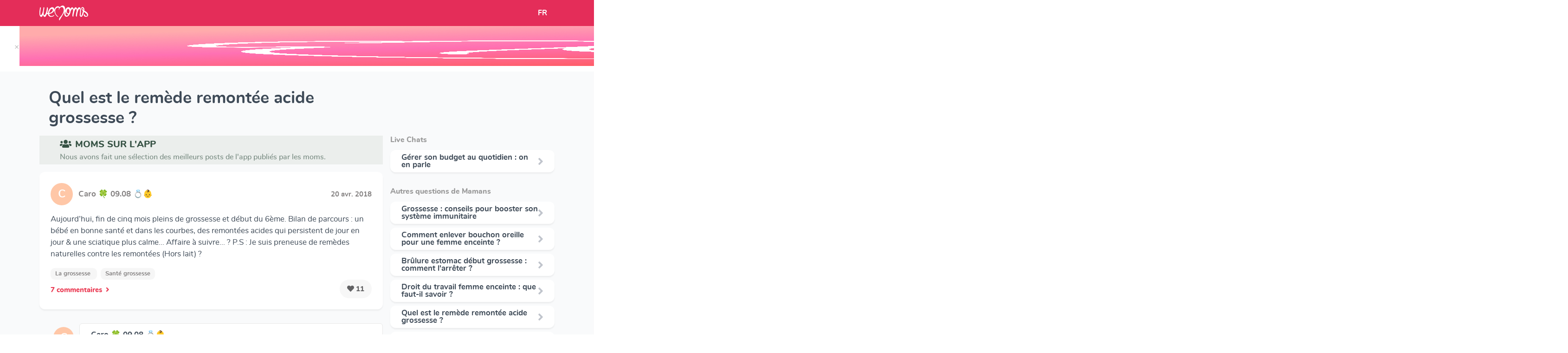

--- FILE ---
content_type: text/html; charset=utf-8
request_url: https://www.wemoms.fr/question/remede-remontee-acide-grossesse
body_size: 121728
content:


<!DOCTYPE html>
<html>
  <head>

    <script>
      window.dataLayer = window.dataLayer || [];
    </script>

    <!-- Google Tag Manager -->
    <script>
      (function(w,d,s,l,i){w[l]=w[l]||[];w[l].push({'gtm.start':
      new Date().getTime(),event:'gtm.js'});var f=d.getElementsByTagName(s)[0],
      j=d.createElement(s),dl=l!='dataLayer'?'&l='+l:'';j.async=true;j.src=
      'https://www.googletagmanager.com/gtm.js?id='+i+dl;f.parentNode.insertBefore(j,f);
      })(window,document,'script','dataLayer','GTM-5PDK8RM');
    </script>
    <!-- End Google Tag Manager -->

    <link rel="stylesheet" media="all" href="https://dvdtmrjk6bu3u.cloudfront.net/packs/css/website-f04644b2.css" />
    <meta name="csrf-param" content="authenticity_token" />
<meta name="csrf-token" content="vwd+ROIh7zrrs8c7efHPWKJOZiyXgsQr92cotai2WuivSnvdtx1bvhFEpWFKuPnibrU43yabX/uQHsStVcRa4w==" />
    <meta charset="UTF-8"/>
    <title>  Quel est le remède remontée acide grossesse ?
</title>
    <meta name="viewport" content="width=device-width, initial-scale=1">
    <meta name="description" content="  Quel est le remède remontée acide grossesse ?: Aujourd’hui, fin de cinq mois pleins de grossesse et début du 6ème. Bilan de parcours : un bébé en bonne santé et dans les courbes, des remontées...
"/>

    <link rel="canonical" href="https://www.wemoms.fr/question/remede-remontee-acide-grossesse">
    <link rel="stylesheet" href="https://use.fontawesome.com/releases/v5.3.1/css/all.css" integrity="sha384-mzrmE5qonljUremFsqc01SB46JvROS7bZs3IO2EmfFsd15uHvIt+Y8vEf7N7fWAU" crossorigin="anonymous">
    <link rel="shortcut icon" href="https://dvdtmrjk6bu3u.cloudfront.net/packs/media/assets/images/favicon/favicon-b09f9e2cf29b454906ad0c38ca802abb.ico" type="image/x-icon">
    <link rel="icon" href="https://dvdtmrjk6bu3u.cloudfront.net/packs/media/assets/images/favicon/favicon-d6a7ebf971baed814598c8719ffa357d.png" type="image/png">
    <link rel="icon" sizes="32x32" href="https://dvdtmrjk6bu3u.cloudfront.net/packs/media/assets/images/favicon/favicon-32-60653ba7a5585ef0a08814fa944c69f6.png" type="image/png">
    <link rel="icon" sizes="64x64" href="https://dvdtmrjk6bu3u.cloudfront.net/packs/media/assets/images/favicon/favicon-64-5b00438504ccc203784ef69e049f45c2.png" type="image/png">
    <link rel="icon" sizes="96x96" href="https://dvdtmrjk6bu3u.cloudfront.net/packs/media/assets/images/favicon/favicon-96-eacd2c418dabde7e415c61d3e1eedb8f.png" type="image/png">
    <script src="https://cdn.jsdelivr.net/npm/vanilla-lazyload@8.17.0/dist/lazyload.min.js"></script>
    <script src="https://cdnjs.cloudflare.com/ajax/libs/jquery/3.4.1/jquery.min.js"></script>
    <script src="//cdn.jsdelivr.net/gh/kenwheeler/slick@1.8.1/slick/slick.min.js"></script>

    <script src="https://stackpath.bootstrapcdn.com/bootstrap/4.1.3/js/bootstrap.min.js" integrity="sha384-ChfqqxuZUCnJSK3+MXmPNIyE6ZbWh2IMqE241rYiqJxyMiZ6OW/JmZQ5stwEULTy" crossorigin="anonymous"></script>
        <script type="application/ld+json">
      [
        {
          "@context": "http://schema.org",
          "@type": "BreadcrumbList",
          "itemListElement": [
              {
                  "@type": "ListItem",
                  "position": 1,
                  "item": {
                      "@id": "https://www.wemoms.fr/themes",
                      "name": "Accueil"
                  }
              }, {
                  "@type": "ListItem",
                  "position": 2,
                  "item": {
                      "@id": "https://www.wemoms.fr/themes/la-grossesse",
                      "name": "La grossesse"
                  }
              }, {
                  "@type": "ListItem",
                  "position": 3,
                  "item": {
                      "@id": "https://www.wemoms.fr/dossiers/sante-grossesse",
                      "name": "Santé grossesse"
                  }
              }
          ]
        },
        {
          "@context": "http://schema.org",
          "@type": "Article",
          "headline": "Quel est le remède remontée acide grossesse ?",
          "datePublished": "2019-07-17 13:22:25 UTC",
          "dateModified": "2022-11-17 10:32:56 UTC",
          "description": "Quel est le remède remontée acide grossesse ?",
          "mainEntityOfPage": {
            "@type": "WebPage",
            "@id": "https://www.wemoms.fr/question/remede-remontee-acide-grossesse",
            "name": "Quel est le remède remontée acide grossesse ?"
          },
          "publisher": {
            "@type": "Organization",
            "name": "Wemoms"
          },
          "author": {
            "@type": "Person",
            "name": "WeMoms"
          }
        }
        ,
        {
          "@context": "http://schema.org",
          "@type": "DiscussionForumPosting",
          "text": "Aujourd’hui, fin de cinq mois pleins de grossesse et début du 6ème. Bilan de parcours : un bébé en bonne santé et dans les courbes, des remontées...",
          "headline": "Aujourd’hui, fin de cinq mois pleins de grossesse et début du 6ème. Bilan de parcours : un bébé en bonne sa...",
          "commentCount": "7",
          "datePublished": "2018-04-20 13:54:07 UTC",
          "dateModified": "2018-04-20 13:54:07 UTC",
          "publisher" : {
            "@type": "Organization",
            "name": "Wemoms"
          },
          "interactionStatistic": [
            {
              "@type": "InteractionCounter",
              "userInteractionCount": "7",
              "interactionType": {
                "@type": "Action",
                "name": "http://schema.org/CommentAction"
              }
            }, {
              "@type": "InteractionCounter",
              "userInteractionCount": "11",
              "interactionType": {
                "@type": "Action",
                "name": "http://schema.org/LikeAction"
              }
            }
          ],
          "author": {
            "@type": "Person",
            "name": "Caro 🍀  09.08 💍👶"
          },
          "comment": [
            {
              "@type": "Comment",
              "datePublished": "2018-04-20 15:35:45 UTC",
              "dateModified": "2018-04-20 15:35:45 UTC",
              "text": "@Dinounette_29 Merci, a tester alors ! Tout est bon à prendre dans ces cas là ? Car j’ai hyper mal au niveau des bronches à force, je tousse pas mal et..."
              ,
              "author": {
                "@type": "Person",
                "name": "Caro 🍀  09.08 💍👶"
              }
            },
            {
              "@type": "Comment",
              "datePublished": "2018-04-21 13:24:55 UTC",
              "dateModified": "2018-04-21 13:24:55 UTC",
              "text": "Je suis allée à la maison médicale à midi, car à cause des remontées acides, j’avais une toux sèche, à m’étouffer presque, donc traitement de 15 jours..."
              ,
              "author": {
                "@type": "Person",
                "name": "Caro 🍀  09.08 💍👶"
              }
            },
            {
              "@type": "Comment",
              "datePublished": "2018-04-20 13:54:07 UTC",
              "dateModified": "2018-04-20 13:54:07 UTC",
              "text": "Aujourd’hui, fin de cinq mois pleins de grossesse et début du 6ème. Bilan de parcours : un bébé en bonne santé et dans les courbes, des remontées...",
              "author": {
                "@type": "Person",
                "name": "Caro 🍀  09.08 💍👶"
              }
            }
          ]
        }
        ,
        {
          "@context": "http://schema.org",
          "@type": "DiscussionForumPosting",
          "text": "Hello les mom, j’ai un soucis depuis quelques jours, des remontées acides après chaque repas , qui me donne envie de vomir.... j’ai essayé Gaviscon ,...",
          "headline": "Hello les mom, j’ai un soucis depuis quelques jours, des remontées acides après chaque repas , qui me donne...",
          "commentCount": "30",
          "datePublished": "2018-01-08 19:31:35 UTC",
          "dateModified": "2018-01-08 19:31:35 UTC",
          "publisher" : {
            "@type": "Organization",
            "name": "Wemoms"
          },
          "interactionStatistic": [
            {
              "@type": "InteractionCounter",
              "userInteractionCount": "30",
              "interactionType": {
                "@type": "Action",
                "name": "http://schema.org/CommentAction"
              }
            }, {
              "@type": "InteractionCounter",
              "userInteractionCount": "0",
              "interactionType": {
                "@type": "Action",
                "name": "http://schema.org/LikeAction"
              }
            }
          ],
          "author": {
            "@type": "Person",
            "name": "Poupy"
          },
          "comment": [
            {
              "@type": "Comment",
              "datePublished": "2018-01-08 19:32:47 UTC",
              "dateModified": "2018-01-08 19:32:47 UTC",
              "text": "Oméprazol a très bien marcher pour moi :) "
              ,
              "author": {
                "@type": "Person",
                "name": "Coline👶Maman-de-Mahé👶❤️️"
              }
            },
            {
              "@type": "Comment",
              "datePublished": "2018-01-08 19:33:11 UTC",
              "dateModified": "2018-01-08 19:33:11 UTC",
              "text": "Le lait !! Du lait bien frai ya que ça de vrai. Tester et approuvé pour mes 4 grossesses"
              ,
              "author": {
                "@type": "Person",
                "name": "maman ours 🐻 🐼"
              }
            },
            {
              "@type": "Comment",
              "datePublished": "2018-01-08 19:34:58 UTC",
              "dateModified": "2018-01-08 19:34:58 UTC",
              "text": "@Colineclu c’est le générique du mopral non ?! Vous l’avez pris avant ou après les repas ?!"
              ,
              "author": {
                "@type": "Person",
                "name": "Poupy"
              }
            },
            {
              "@type": "Comment",
              "datePublished": "2018-01-08 19:31:35 UTC",
              "dateModified": "2018-01-08 19:31:35 UTC",
              "text": "Hello les mom, j’ai un soucis depuis quelques jours, des remontées acides après chaque repas , qui me donne envie de vomir.... j’ai essayé Gaviscon ,...",
              "author": {
                "@type": "Person",
                "name": "Poupy"
              }
            }
          ]
        }
        ,
        {
          "@context": "http://schema.org",
          "@type": "DiscussionForumPosting",
          "text": "J&amp;#39;ai des remontées acide depuis longtemps,mais depuis 3 jours elles sont insupportable au point que je ne peux plus m&amp;#39;allonger. Les remèdes...",
          "headline": "J&amp;amp;#39;ai des remontées acide depuis longtemps,mais depuis 3 jours elles sont insupportable au point que...",
          "commentCount": "16",
          "datePublished": "2017-11-09 11:04:34 UTC",
          "dateModified": "2017-11-09 11:04:34 UTC",
          "publisher" : {
            "@type": "Organization",
            "name": "Wemoms"
          },
          "interactionStatistic": [
            {
              "@type": "InteractionCounter",
              "userInteractionCount": "16",
              "interactionType": {
                "@type": "Action",
                "name": "http://schema.org/CommentAction"
              }
            }, {
              "@type": "InteractionCounter",
              "userInteractionCount": "1",
              "interactionType": {
                "@type": "Action",
                "name": "http://schema.org/LikeAction"
              }
            }
          ],
          "author": {
            "@type": "Person",
            "name": "Leiyti"
          },
          "comment": [
            {
              "@type": "Comment",
              "datePublished": "2017-11-09 11:06:10 UTC",
              "dateModified": "2017-11-09 11:06:10 UTC",
              "text": "Le gaviscon m&#39;a été prescrit par mon gyneco depuis le début de ma grossesse! Inutile de culpabiliser."
              ,
              "author": {
                "@type": "Person",
                "name": "Stéphanie"
              }
            },
            {
              "@type": "Comment",
              "datePublished": "2017-11-09 11:06:35 UTC",
              "dateModified": "2017-11-09 11:06:35 UTC",
              "text": "Non c&#39;est sans danger mais tu peux demander à ton gynéco il te prescrira un comprimé plus fort et compatible avec la grossesse et tu pourra mieux dormir"
              ,
              "author": {
                "@type": "Person",
                "name": "Sabrina, 1+1= 🐘"
              }
            },
            {
              "@type": "Comment",
              "datePublished": "2017-11-09 11:07:32 UTC",
              "dateModified": "2017-11-09 11:07:32 UTC",
              "text": "J&#39;en ai pris pendant toute la fin de grossesse, et ma fille ce porte bien. Savais été prescrit par ma sage femme."
              ,
              "author": {
                "@type": "Person",
                "name": "Christelle"
              }
            },
            {
              "@type": "Comment",
              "datePublished": "2017-11-09 11:04:34 UTC",
              "dateModified": "2017-11-09 11:04:34 UTC",
              "text": "J&amp;#39;ai des remontées acide depuis longtemps,mais depuis 3 jours elles sont insupportable au point que je ne peux plus m&amp;#39;allonger. Les remèdes...",
              "author": {
                "@type": "Person",
                "name": "Leiyti"
              }
            }
          ]
        }
        ,
        {
          "@context": "http://schema.org",
          "@type": "DiscussionForumPosting",
          "text": "Bonsoir les Mom&amp;#39;s ! Désagrément de grossesses que je n&amp;#39;ai jamais eu pour mon 1er ; les remontées acides ! Ça m&amp;#39;empêche de manger ce soir...",
          "headline": "Bonsoir les Mom&amp;amp;#39;s ! Désagrément de grossesses que je n&amp;amp;#39;ai jamais eu pour mon 1er ; les remo...",
          "commentCount": "23",
          "datePublished": "2017-06-29 19:33:38 UTC",
          "dateModified": "2017-06-29 19:33:38 UTC",
          "publisher" : {
            "@type": "Organization",
            "name": "Wemoms"
          },
          "interactionStatistic": [
            {
              "@type": "InteractionCounter",
              "userInteractionCount": "23",
              "interactionType": {
                "@type": "Action",
                "name": "http://schema.org/CommentAction"
              }
            }, {
              "@type": "InteractionCounter",
              "userInteractionCount": "1",
              "interactionType": {
                "@type": "Action",
                "name": "http://schema.org/LikeAction"
              }
            }
          ],
          "author": {
            "@type": "Person",
            "name": "🌷 Del-Fouine"
          },
          "comment": [
            {
              "@type": "Comment",
              "datePublished": "2017-06-29 19:34:00 UTC",
              "dateModified": "2017-06-29 19:34:00 UTC",
              "text": "Le lait froid"
              ,
              "author": {
                "@type": "Person",
                "name": "EminaKs ?"
              }
            },
            {
              "@type": "Comment",
              "datePublished": "2017-06-29 19:34:43 UTC",
              "dateModified": "2017-06-29 19:34:43 UTC",
              "text": "gaviscon ou lait"
              ,
              "author": {
                "@type": "Person",
                "name": "k"
              }
            },
            {
              "@type": "Comment",
              "datePublished": "2017-06-29 19:34:53 UTC",
              "dateModified": "2017-06-29 19:34:53 UTC",
              "text": "Je suis dans le même soucis ma mère m&#39;a dit de boire du lait j&#39;en ai bu un petit peu par petit peu sur une durée de 1h et la ça va un peu mieux donc..."
              ,
              "author": {
                "@type": "Person",
                "name": "mamankoala 🐨🦄"
              }
            },
            {
              "@type": "Comment",
              "datePublished": "2017-06-29 19:33:38 UTC",
              "dateModified": "2017-06-29 19:33:38 UTC",
              "text": "Bonsoir les Mom&amp;#39;s ! Désagrément de grossesses que je n&amp;#39;ai jamais eu pour mon 1er ; les remontées acides ! Ça m&amp;#39;empêche de manger ce soir...",
              "author": {
                "@type": "Person",
                "name": "🌷 Del-Fouine"
              }
            }
          ]
        }
        ,
        {
          "@context": "http://schema.org",
          "@type": "DiscussionForumPosting",
          "text": "Bonjour les mom&amp;#39;s c&amp;#39;est ma 2eme grossesse et j&amp;#39;ai des remontées acide horible je prends un sachet de gaviscon pour me soulagé une fois par...",
          "headline": "Bonjour les mom&amp;amp;#39;s c&amp;amp;#39;est ma 2eme grossesse et j&amp;amp;#39;ai des remontées acide horible je pr...",
          "commentCount": "10",
          "datePublished": "2016-10-29 12:06:18 UTC",
          "dateModified": "2016-10-29 12:06:18 UTC",
          "publisher" : {
            "@type": "Organization",
            "name": "Wemoms"
          },
          "interactionStatistic": [
            {
              "@type": "InteractionCounter",
              "userInteractionCount": "10",
              "interactionType": {
                "@type": "Action",
                "name": "http://schema.org/CommentAction"
              }
            }, {
              "@type": "InteractionCounter",
              "userInteractionCount": "0",
              "interactionType": {
                "@type": "Action",
                "name": "http://schema.org/LikeAction"
              }
            }
          ],
          "author": {
            "@type": "Person",
            "name": "emeline"
          },
          "comment": [
            {
              "@type": "Comment",
              "datePublished": "2016-10-29 12:08:10 UTC",
              "dateModified": "2016-10-29 12:08:10 UTC",
              "text": "Coucou! Moi ce qui m a soulagé c&#39;était du jus de citron pressée dans une bouteille d eau! Je buvais régulièrement et ca m a aidé! "
              ,
              "author": {
                "@type": "Person",
                "name": "Lna"
              }
            },
            {
              "@type": "Comment",
              "datePublished": "2016-10-29 12:10:49 UTC",
              "dateModified": "2016-10-29 12:10:49 UTC",
              "text": "Ah oui pourtant le citron c&#39;est acide.je vais en courses tout à l&#39;heure je vais essayer 
J&#39;ai lu que le lait aussi pouvait aidé????"
              ,
              "author": {
                "@type": "Person",
                "name": "emeline"
              }
            },
            {
              "@type": "Comment",
              "datePublished": "2016-10-29 12:11:33 UTC",
              "dateModified": "2016-10-29 12:11:33 UTC",
              "text": "De la poudre d&#39;arrow root diluer dans de l&#39;eau "
              ,
              "author": {
                "@type": "Person",
                "name": "elisabeth"
              }
            },
            {
              "@type": "Comment",
              "datePublished": "2016-10-29 12:06:18 UTC",
              "dateModified": "2016-10-29 12:06:18 UTC",
              "text": "Bonjour les mom&amp;#39;s c&amp;#39;est ma 2eme grossesse et j&amp;#39;ai des remontées acide horible je prends un sachet de gaviscon pour me soulagé une fois par...",
              "author": {
                "@type": "Person",
                "name": "emeline"
              }
            }
          ]
        }
        ,
        {
          "@context": "http://schema.org",
          "@type": "DiscussionForumPosting",
          "text": "Coucou les moms , je suis à 39 sa et j ai des remontées acides depuis le début de ma grossesse mais là, ce soir je souffre vraiment , quel remède...",
          "headline": "Coucou les moms , je suis à 39 sa et j ai des remontées acides depuis le début de ma grossesse mais là, ce ...",
          "commentCount": "30",
          "datePublished": "2016-08-10 20:28:52 UTC",
          "dateModified": "2016-08-10 20:28:52 UTC",
          "publisher" : {
            "@type": "Organization",
            "name": "Wemoms"
          },
          "interactionStatistic": [
            {
              "@type": "InteractionCounter",
              "userInteractionCount": "30",
              "interactionType": {
                "@type": "Action",
                "name": "http://schema.org/CommentAction"
              }
            }, {
              "@type": "InteractionCounter",
              "userInteractionCount": "1",
              "interactionType": {
                "@type": "Action",
                "name": "http://schema.org/LikeAction"
              }
            }
          ],
          "author": {
            "@type": "Person",
            "name": "🌍pearljam🍀👅🐾🛀🎀🐔🌱"
          },
          "comment": [
            {
              "@type": "Comment",
              "datePublished": "2016-08-10 20:30:17 UTC",
              "dateModified": "2016-08-10 20:30:17 UTC",
              "text": "Bicarbonate !"
              ,
              "author": {
                "@type": "Person",
                "name": "Continuum Doula"
              }
            },
            {
              "@type": "Comment",
              "datePublished": "2016-08-10 20:30:44 UTC",
              "dateModified": "2016-08-10 20:30:44 UTC",
              "text": "Un verre de lait?"
              ,
              "author": {
                "@type": "Person",
                "name": "Aurélie"
              }
            },
            {
              "@type": "Comment",
              "datePublished": "2016-08-10 20:31:07 UTC",
              "dateModified": "2016-08-10 20:31:07 UTC",
              "text": "Je prends presk tt les jrs gaviscon "
              ,
              "author": {
                "@type": "Person",
                "name": "djazz 💋"
              }
            },
            {
              "@type": "Comment",
              "datePublished": "2016-08-10 20:28:52 UTC",
              "dateModified": "2016-08-10 20:28:52 UTC",
              "text": "Coucou les moms , je suis à 39 sa et j ai des remontées acides depuis le début de ma grossesse mais là, ce soir je souffre vraiment , quel remède...",
              "author": {
                "@type": "Person",
                "name": "🌍pearljam🍀👅🐾🛀🎀🐔🌱"
              }
            }
          ]
        }
        ,
        {
          "@context": "http://schema.org",
          "@type": "DiscussionForumPosting",
          "text": "Remède pour les futures mamans: HOMEOPATHIE: Robinia 5ch: contre remontées acides, brulures d&amp;#39;estomac et pyrosis pouvant survenir des le debut de La...",
          "headline": "Remède pour les futures mamans: HOMEOPATHIE: Robinia 5ch: contre remontées acides, brulures d&amp;amp;#39;estom...",
          "commentCount": "3",
          "datePublished": "2016-06-14 21:34:22 UTC",
          "dateModified": "2016-06-14 21:34:22 UTC",
          "publisher" : {
            "@type": "Organization",
            "name": "Wemoms"
          },
          "interactionStatistic": [
            {
              "@type": "InteractionCounter",
              "userInteractionCount": "3",
              "interactionType": {
                "@type": "Action",
                "name": "http://schema.org/CommentAction"
              }
            }, {
              "@type": "InteractionCounter",
              "userInteractionCount": "3",
              "interactionType": {
                "@type": "Action",
                "name": "http://schema.org/LikeAction"
              }
            }
          ],
          "author": {
            "@type": "Person",
            "name": "нαη∂є 🌸"
          },
          "comment": [
            {
              "@type": "Comment",
              "datePublished": "2016-06-14 21:35:03 UTC",
              "dateModified": "2016-06-14 21:35:03 UTC",
              "text": "Toujours demander un avis medicale (faute de frappe dslé)"
              ,
              "author": {
                "@type": "Person",
                "name": "нαη∂є 🌸"
              }
            },
            {
              "@type": "Comment",
              "datePublished": "2016-06-14 21:39:38 UTC",
              "dateModified": "2016-06-14 21:39:38 UTC",
              "text": "Merci pour l&#39;info je vais essayer dès demain ?"
              ,
              "author": {
                "@type": "Person",
                "name": "Stéphanie"
              }
            },
            {
              "@type": "Comment",
              "datePublished": "2016-06-14 21:48:45 UTC",
              "dateModified": "2016-06-14 21:48:45 UTC",
              "text": "@MyButterfly si vous n&#39;avez jamais utilisé de l&#39;homeopathie sachez qu&#39;il ne faut pas toucher les granules mais les faire tomber dans le couvercle en le..."
              ,
              "author": {
                "@type": "Person",
                "name": "нαη∂є 🌸"
              }
            },
            {
              "@type": "Comment",
              "datePublished": "2016-06-14 21:34:22 UTC",
              "dateModified": "2016-06-14 21:34:22 UTC",
              "text": "Remède pour les futures mamans: HOMEOPATHIE: Robinia 5ch: contre remontées acides, brulures d&amp;#39;estomac et pyrosis pouvant survenir des le debut de La...",
              "author": {
                "@type": "Person",
                "name": "нαη∂є 🌸"
              }
            }
          ]
        }
        ,
        {
          "@context": "http://schema.org",
          "@type": "DiscussionForumPosting",
          "text": "Des remèdes contre les remontées acides de grossesse ?!? ??",
          "headline": "Des remèdes contre les remontées acides de grossesse ?!? ??",
          "commentCount": "14",
          "datePublished": "2016-03-27 02:23:23 UTC",
          "dateModified": "2016-03-27 02:23:23 UTC",
          "publisher" : {
            "@type": "Organization",
            "name": "Wemoms"
          },
          "interactionStatistic": [
            {
              "@type": "InteractionCounter",
              "userInteractionCount": "14",
              "interactionType": {
                "@type": "Action",
                "name": "http://schema.org/CommentAction"
              }
            }, {
              "@type": "InteractionCounter",
              "userInteractionCount": "0",
              "interactionType": {
                "@type": "Action",
                "name": "http://schema.org/LikeAction"
              }
            }
          ],
          "author": {
            "@type": "Person",
            "name": "Charlotte"
          },
          "comment": [
            {
              "@type": "Comment",
              "datePublished": "2016-03-27 02:25:09 UTC",
              "dateModified": "2016-03-27 02:25:09 UTC",
              "text": "Gaviscon @ChaCoueff ça m&#39;a sauvé la vie lol à peine pris hop miracle pour ma part. Courage à toi?"
              ,
              "author": {
                "@type": "Person",
                "name": "Athéna"
              }
            },
            {
              "@type": "Comment",
              "datePublished": "2016-03-27 02:26:45 UTC",
              "dateModified": "2016-03-27 02:26:45 UTC",
              "text": "Omeprazol et un verre de lait froid avant le dodo. "
              ,
              "author": {
                "@type": "Person",
                "name": "Charline"
              }
            },
            {
              "@type": "Comment",
              "datePublished": "2016-03-27 03:04:32 UTC",
              "dateModified": "2016-03-27 03:04:32 UTC",
              "text": "Prend du lait cest top moi ca ma aider"
              ,
              "author": {
                "@type": "Person",
                "name": "KAYLA💋"
              }
            },
            {
              "@type": "Comment",
              "datePublished": "2016-03-27 02:23:23 UTC",
              "dateModified": "2016-03-27 02:23:23 UTC",
              "text": "Des remèdes contre les remontées acides de grossesse ?!? ??",
              "author": {
                "@type": "Person",
                "name": "Charlotte"
              }
            }
          ]
        }
        ,
        {
          "@context": "http://schema.org",
          "@type": "DiscussionForumPosting",
          "text": "Bonjour les filles, avez vous un remède contre les remontées acides ? Car j&amp;#39;en est de plus en plus et sa devient horrible donc si je passe toute ma...",
          "headline": "Bonjour les filles, avez vous un remède contre les remontées acides ? Car j&amp;amp;#39;en est de plus en plus ...",
          "commentCount": "21",
          "datePublished": "2015-12-29 09:01:21 UTC",
          "dateModified": "2015-12-29 09:01:21 UTC",
          "publisher" : {
            "@type": "Organization",
            "name": "Wemoms"
          },
          "interactionStatistic": [
            {
              "@type": "InteractionCounter",
              "userInteractionCount": "21",
              "interactionType": {
                "@type": "Action",
                "name": "http://schema.org/CommentAction"
              }
            }, {
              "@type": "InteractionCounter",
              "userInteractionCount": "0",
              "interactionType": {
                "@type": "Action",
                "name": "http://schema.org/LikeAction"
              }
            }
          ],
          "author": {
            "@type": "Person",
            "name": "Alexia 💋🍼"
          },
          "comment": [
            {
              "@type": "Comment",
              "datePublished": "2015-12-29 09:02:10 UTC",
              "dateModified": "2015-12-29 09:02:10 UTC",
              "text": "Gaviscon...? "
              ,
              "author": {
                "@type": "Person",
                "name": "Cassy 🌸🎀"
              }
            },
            {
              "@type": "Comment",
              "datePublished": "2015-12-29 09:02:41 UTC",
              "dateModified": "2015-12-29 09:02:41 UTC",
              "text": "omeprazole sur ordonnance"
              ,
              "author": {
                "@type": "Person",
                "name": "Johana"
              }
            },
            {
              "@type": "Comment",
              "datePublished": "2015-12-29 09:02:51 UTC",
              "dateModified": "2015-12-29 09:02:51 UTC",
              "text": "J&#39;en prend mais je ne veut pas trop en abuser et si je m&#39;écouter j&#39;en prendrais toute la journée lol"
              ,
              "author": {
                "@type": "Person",
                "name": "Alexia 💋🍼"
              }
            },
            {
              "@type": "Comment",
              "datePublished": "2015-12-29 09:01:21 UTC",
              "dateModified": "2015-12-29 09:01:21 UTC",
              "text": "Bonjour les filles, avez vous un remède contre les remontées acides ? Car j&amp;#39;en est de plus en plus et sa devient horrible donc si je passe toute ma...",
              "author": {
                "@type": "Person",
                "name": "Alexia 💋🍼"
              }
            }
          ]
        }
        ,
        {
          "@context": "http://schema.org",
          "@type": "DiscussionForumPosting",
          "text": "Coucou les mom&amp;#39;s, HELP ! 6 eme mois de grossesse et remontées acides!!!Jusque la j etais epargné.. Je crois que je peux prendre du GAVISCON? D autres...",
          "headline": "Coucou les mom&amp;amp;#39;s, HELP ! 6 eme mois de grossesse et remontées acides!!!Jusque la j etais epargné.. ...",
          "commentCount": "12",
          "datePublished": "2015-12-23 10:05:33 UTC",
          "dateModified": "2015-12-23 10:05:33 UTC",
          "publisher" : {
            "@type": "Organization",
            "name": "Wemoms"
          },
          "interactionStatistic": [
            {
              "@type": "InteractionCounter",
              "userInteractionCount": "12",
              "interactionType": {
                "@type": "Action",
                "name": "http://schema.org/CommentAction"
              }
            }, {
              "@type": "InteractionCounter",
              "userInteractionCount": "0",
              "interactionType": {
                "@type": "Action",
                "name": "http://schema.org/LikeAction"
              }
            }
          ],
          "author": {
            "@type": "Person",
            "name": "Elodie 🎀"
          },
          "comment": [
            {
              "@type": "Comment",
              "datePublished": "2015-12-23 10:06:20 UTC",
              "dateModified": "2015-12-23 10:06:20 UTC",
              "text": "Gaviscon, Mallox tu peux sans soucis ^_^"
              ,
              "author": {
                "@type": "Person",
                "name": "Charlène"
              }
            },
            {
              "@type": "Comment",
              "datePublished": "2015-12-23 10:06:41 UTC",
              "dateModified": "2015-12-23 10:06:41 UTC",
              "text": "Oui du gaviscon. Maalox aussi mais je crois que c&#39;est sur ordonnance ça "
              ,
              "author": {
                "@type": "Person",
                "name": "👶💕🐾❤️️RoxPoop 🍀🌏🍲☀️️"
              }
            },
            {
              "@type": "Comment",
              "datePublished": "2015-12-23 10:09:34 UTC",
              "dateModified": "2015-12-23 10:09:34 UTC",
              "text": "@Momslove pas besoin d&#39;ordonnance pour le Maalox, mais il faut quand même demander en pharmacie le nombre de sachet total àne pas dépasser "
              ,
              "author": {
                "@type": "Person",
                "name": "Charlène"
              }
            },
            {
              "@type": "Comment",
              "datePublished": "2015-12-23 10:05:33 UTC",
              "dateModified": "2015-12-23 10:05:33 UTC",
              "text": "Coucou les mom&amp;#39;s, HELP ! 6 eme mois de grossesse et remontées acides!!!Jusque la j etais epargné.. Je crois que je peux prendre du GAVISCON? D autres...",
              "author": {
                "@type": "Person",
                "name": "Elodie 🎀"
              }
            }
          ]
        }
      ]
    </script>

  </head>

  <body>
      <input type="hidden" value=" G-0T1PFZ6ZXW" id="gtmid">
    <!-- Google Tag Manager (noscript) -->
    <noscript>
      <iframe src="https://www.googletagmanager.com/ns.html?id=GTM-5PDK8RM"
    height="0" width="0" style="display:none;visibility:hidden">
      </iframe>
    </noscript>
    <!-- End Google Tag Manager (noscript) -->
    <script src="https://dvdtmrjk6bu3u.cloudfront.net/packs/js/website-406467352359972a6994.js"></script>
    

          <input type="hidden" value="https://secure.adnxs.com/seg?add=32992610&t=2" class="audience-tag-socio-demo">
    <!-- End of event snippet: Please do not remove -->

    <script async>
      
      function createRedirectionWithTimeout(href, target, opt_timeout) {
        var called = false;
        function fn() {
          if (!called) {
            called = true;
            window.open(href, target)
          }
        }
        setTimeout(fn, opt_timeout || 1000);
        return fn;
      }

      $( document ).ready(function() {
          function redirectToStore(context){
    let eventCategory = "open_join_modal/" + context

    gtag('event', 'click', {'event_category': eventCategory, 'event_label': ''})

    gtag('event', 'click', {'event_category': "link_out/appstore", 'event_label': 'join_modal'})

    let linkPattern = "https://app.adjust.com/7mlq65q?campaign=website&creative=[CONTEXT]"
    let url = linkPattern.replace("[CONTEXT]", "join_modal_" + context)

    window.open(url)
  }

        var myLazyLoad = new LazyLoad({
          elements_selector: ".lazy"
        });
        // Sends events to GA when a link has a "data-ga-category" attribute
        $('a[data-ga-category]').click(function(event) {
          event.preventDefault();

          var ga_category = $(this).data('ga-category');
          var ga_action = 'click';
          var ga_label = $(this).data('ga-label');
          var href = $(this).attr("href")
          var target = $(this).attr("target")

          if(target == null) {
            target = "_self"
          }

          gtag('event', 'click', {
            'event_category': ga_category,
            'event_label': ga_label,
            'event_callback': createRedirectionWithTimeout(href, target)
            }
          );
        });
      });
    </script>
        <div class="smart-banner display-none">
      <div class="smart-banner-box display-none">
        <div style="height: 86px; margin-top: -10px; display: flex; position: relative">
          <a href="#close" class="close-banner" style="color: rgba(0, 0, 0, .3); margin: auto; padding-top: 4px; left: -18px;
        top: 24px;">&times;</a>
        </div>
        <div style="height: 86px; margin-top: -10px; display: flex">
          <img src="https://dvdtmrjk6bu3u.cloudfront.net/packs/media/assets/images/logo/app-logo-baby-86534e63c3a0df335581987d05dd48b1.jpg" alt="Logo Wemoms" class="icon"/>
        </div>
        <div style="width: 100%; display: flex; justify-content: space-between; height: 86px; margin-top: -14px">
          <div style="color: #2E2929; line-height: 20px; width: 170px; margin: auto 0">
            WeMoms Pregnancy Baby Tracker
          </div>
          <div style="margin: auto 0">
            <a id="downloadLink" href="https://app.adjust.com/7mlq65q" style="padding-bottom: 5px; padding-top: 4px" class="nav-button-link py-md-2" target="_blank">Télécharger l&#39;App</a>
          </div>
        </div>
      </div>
    </div>
    <div class="smart-banner-detail display-none" style="color: rgb(130, 127, 127); font-size: 12px; padding-top: 40px; margin-left: 102px; margin-bottom: -36px">
      Track your Baby's Growth in 3D
    </div>
  <div class="content-page">
    <header>
  <nav class="navbar navbar-expand-md app">
    <div class="container">

      <a class="navbar-brand ml-3 ml-md-0" href="https://www.wemoms.fr/">
        <img src="https://dvdtmrjk6bu3u.cloudfront.net/packs/media/assets/images/logo/logo_wemoms_white-0b9e6faa02175caf7d38f3d2df3724f6.svg" alt="Logo Wemoms"/>
      </a>

      <div class="collapse navbar-collapse" id="navbarSupportedContent">
        <div class="navbar-nav mr-auto mt-2 mt-lg-0">
          <ul class="navbar-nav">
          </ul>
        </div>
      </div>

        <div class="d-flex">
          <div class="nav-item dropdown">
            <a class="nav-link" href="#" id="navbarDropdown" role="button" data-target="dropdownLanguages" data-toggle="dropdown" aria-haspopup="true" aria-expanded="false">
              FR
            </a>
            <div id="dropdownLanguages" class="dropdown-menu" aria-labelledby="navbarDropdown">
              <a class="dropdown-item" href="https://www.wemoms.fr">FR</a>
              <a class="dropdown-item" href="https://www.wemoms.com">EN</a>
            </div>
          </div>
        </div>



    </div>
  </nav>
</header>

    




  <div class="container keyword-page">
    <div class="row no-gutters">
      <div class="col-12 col-lg-8">
        <div>
          

          <h1 class="mt-3 mb-3 ml-0 mr-0 pl-0 pr-0" style="margin-left: 20px !important; margin-right: 20px !important">Quel est le remède remontée acide grossesse ?</h1>
        </div>
      </div>
    </div>

    <div class="row no-gutters">
      <div class="col-12 col-lg-8">
        <div class="block-breadcumb d-none"></div>
        <div>

    <div class="theme-section-title-green">
      <span class="mr-2"><i class="fas fa-users"></i></span>moms sur l&#39;app
      <div class="subtitle">
        Nous avons fait une sélection des meilleurs posts de l&#39;app publiés par les moms.
      </div>
    </div>
    <div class="feed pt-0 pt-md-3">
        <div class="post-card ">
    <div class="header" style="width: 100%; display: flex;">
      <div class="header-img-container d-flex" style="background-color: #FFC7A7">
        <div class="m-auto">C</div>
      </div>

        <div style="line-height: 48px; flex: 1 1; padding-left: 12px; color: #827F7F" class="text-left">
          <b>Caro 🍀  09.08 💍👶</b>
        </div>
      <div style="margin: auto;">
        <span class="publication-date-info">20 avr. 2018</span>
      </div>
    </div>

    <div class="content">
      <div class="register pointer" data-register-context="open_post">
        <p class="content-text text-left">
          Aujourd’hui, fin de cinq mois pleins de grossesse et début du 6ème. Bilan de parcours : un bébé en bonne santé et dans les courbes, des remontées acides qui persistent de jour en jour &amp; une sciatique plus calme... Affaire à suivre... ? P.S : Je suis preneuse de remèdes naturelles contre les remontées (Hors lait) ?
        </p>
      </div>
    </div>
      <div class="mt-3">
        <span class="post-card-tag">
          <a href="https://www.wemoms.fr/themes/la-grossesse">
            La grossesse
          </a>
        </span>
        <span class="post-card-tag"><a href="https://www.wemoms.fr/dossiers/sante-grossesse">Santé grossesse</a></span>
      </div>

    <div class="footer-post justify-content-between">
      <div class="action comment-action register" data-register-context="comment">
        7 commentaires<i class="fas fa-angle-right ml-2"></i>
      </div>
      <div class="action like-action register" data-register-context="like">
        <i class="fas fa-heart"></i>
        11
      </div>
    </div>
</div>

  <div class="comment-section">
        <div class="comment pointer col-12 register" data-register-context="see_first_comment_post">
        <div class="author">
          <div class="author-img-container" style="background-color: #FFC7A7">
            <span style="width: 100%;">C</span>
          </div>
        </div>

        <div class="content ">
            <div>
              <b>Caro 🍀  09.08 💍👶</b>
            </div>
          <div class="content-text">
            Merci, a tester alors ! Tout est bon à prendre dans ces cas là ? Car j’ai hyper mal au niveau des bronches à force, je tousse pas mal et je suis ballonnée ?
          </div>
          <div class="actions">
            <div>
              <span class="publication-date-info ">20 avr. 2018</span>
            </div>
            <div class="respond-action action register " data-register-context="reply_comment">
              <img src="https://dvdtmrjk6bu3u.cloudfront.net/packs/media/assets/images/content/reply-1d2b3c5753907ea36531b030e95b949f.png" alt="" class="">
              <p>Répondre</p>
            </div>
            <div class="like-action action register " data-register-context="like_comment">
              <img src="https://dvdtmrjk6bu3u.cloudfront.net/packs/media/assets/images/content/feed-like-b429a1e3f3389ac4a03fca9443b6a54e.png" alt="" class="">
              <p>0</p>
            </div>
          </div>
        </div>
    </div>
      <div class="register mt-3" data-register-context="see_more_comment_post">
        <div class="comments-more pointer fw-800">Voir la suite des commentaires</div>
      </div>
    <div class="comment pointer col-12 register" data-register-context="see_blurred_comments_post">
        <div class="author">
          <div class="author-img-container" style="background-color: #FFC7A7">
            <span style="width: 100%;">C</span>
          </div>
        </div>

        <div class="content blurred-text">
            <div>
              <b>Caro 🍀  09.08 💍👶</b>
            </div>
          <div class="content-text">
            Je suis allée à la maison médicale à midi, car à cause des remontées acides, j’avais une toux sèche, à m’étouffer presque, donc traitement de 15 jours (et en plus il m’a détecté un grain de beauté à faire montrer ☺️)
          </div>
          <div class="actions">
            <div>
              <span class="publication-date-info blurred-img">21 avr. 2018</span>
            </div>
            <div class="respond-action action register blurred-text" data-register-context="reply_comment">
              <img src="https://dvdtmrjk6bu3u.cloudfront.net/packs/media/assets/images/content/reply-1d2b3c5753907ea36531b030e95b949f.png" alt="" class="blurred-img">
              <p>Répondre</p>
            </div>
            <div class="like-action action register blurred-text" data-register-context="like_comment">
              <img src="https://dvdtmrjk6bu3u.cloudfront.net/packs/media/assets/images/content/feed-like-b429a1e3f3389ac4a03fca9443b6a54e.png" alt="" class="blurred-img">
              <p>0</p>
            </div>
          </div>
        </div>
    </div>

  </div>
  <hr class="posts-hr">
  <div class="post-card ">
    <div class="header" style="width: 100%; display: flex;">
      <div class="header-img-container d-flex" style="background-color: #B3FFDD">
        <div class="m-auto">P</div>
      </div>

        <div style="line-height: 48px; flex: 1 1; padding-left: 12px; color: #827F7F" class="text-left">
          <b>Poupy</b>
        </div>
      <div style="margin: auto;">
        <span class="publication-date-info"> 8 jan. 2018</span>
      </div>
    </div>

    <div class="content">
      <div class="register pointer" data-register-context="open_post">
        <p class="content-text text-left">
          Hello les mom, j’ai un soucis depuis quelques jours, des remontées acides après chaque repas , qui me donne envie de vomir.... j’ai essayé Gaviscon , Ranitidine, Mopral mais rien n’y fait .... je suis à 9 semaines de grossesse .... est ce que vous auriez un remède qui puisse soulager svp ? Merci ? 
        </p>
      </div>
    </div>
      <div class="mt-3">
        <span class="post-card-tag">
          <a href="https://www.wemoms.fr/themes/la-grossesse">
            La grossesse
          </a>
        </span>
        <span class="post-card-tag"><a href="https://www.wemoms.fr/dossiers/sante-grossesse">Santé grossesse</a></span>
      </div>

    <div class="footer-post justify-content-between">
      <div class="action comment-action register" data-register-context="comment">
        30 commentaires<i class="fas fa-angle-right ml-2"></i>
      </div>
      <div class="action like-action register" data-register-context="like">
        <i class="fas fa-heart"></i>
        0
      </div>
    </div>
</div>

  <div class="comment-section">
        <div class="comment pointer col-12 register" data-register-context="see_first_comment_post">
        <div class="author">
          <div class="author-img-container" style="background-color: #A2DEFC">
            <span style="width: 100%;">C</span>
          </div>
        </div>

        <div class="content ">
            <div>
              <b>Coline👶Maman-de-Mahé👶❤️️</b>
            </div>
          <div class="content-text">
            Oméprazol a très bien marcher pour moi :) 
          </div>
          <div class="actions">
            <div>
              <span class="publication-date-info "> 8 jan. 2018</span>
            </div>
            <div class="respond-action action register " data-register-context="reply_comment">
              <img src="https://dvdtmrjk6bu3u.cloudfront.net/packs/media/assets/images/content/reply-1d2b3c5753907ea36531b030e95b949f.png" alt="" class="">
              <p>Répondre</p>
            </div>
            <div class="like-action action register " data-register-context="like_comment">
              <img src="https://dvdtmrjk6bu3u.cloudfront.net/packs/media/assets/images/content/feed-like-b429a1e3f3389ac4a03fca9443b6a54e.png" alt="" class="">
              <p>0</p>
            </div>
          </div>
        </div>
    </div>
      <div class="register mt-3" data-register-context="see_more_comment_post">
        <div class="comments-more pointer fw-800">Voir la suite des commentaires</div>
      </div>
    <div class="comment pointer col-12 register" data-register-context="see_blurred_comments_post">
        <div class="author">
          <div class="author-img-container" style="background-color: #A6C4E6">
            <span style="width: 100%;">m</span>
          </div>
        </div>

        <div class="content blurred-text">
            <div>
              <b>maman ours 🐻 🐼</b>
            </div>
          <div class="content-text">
            Le lait !! Du lait bien frai ya que ça de vrai. Tester et approuvé pour mes 4 grossesses
          </div>
          <div class="actions">
            <div>
              <span class="publication-date-info blurred-img"> 8 jan. 2018</span>
            </div>
            <div class="respond-action action register blurred-text" data-register-context="reply_comment">
              <img src="https://dvdtmrjk6bu3u.cloudfront.net/packs/media/assets/images/content/reply-1d2b3c5753907ea36531b030e95b949f.png" alt="" class="blurred-img">
              <p>Répondre</p>
            </div>
            <div class="like-action action register blurred-text" data-register-context="like_comment">
              <img src="https://dvdtmrjk6bu3u.cloudfront.net/packs/media/assets/images/content/feed-like-b429a1e3f3389ac4a03fca9443b6a54e.png" alt="" class="blurred-img">
              <p>0</p>
            </div>
          </div>
        </div>
    </div>
    <div class="comment pointer col-12 register" data-register-context="see_blurred_comments_post">
        <div class="author">
          <div class="author-img-container" style="background-color: #B3FFDD">
            <span style="width: 100%;">P</span>
          </div>
        </div>

        <div class="content blurred-text">
            <div>
              <b>Poupy</b>
            </div>
          <div class="content-text">
            c’est le générique du mopral non ?! Vous l’avez pris avant ou après les repas ?!
          </div>
          <div class="actions">
            <div>
              <span class="publication-date-info blurred-img"> 8 jan. 2018</span>
            </div>
            <div class="respond-action action register blurred-text" data-register-context="reply_comment">
              <img src="https://dvdtmrjk6bu3u.cloudfront.net/packs/media/assets/images/content/reply-1d2b3c5753907ea36531b030e95b949f.png" alt="" class="blurred-img">
              <p>Répondre</p>
            </div>
            <div class="like-action action register blurred-text" data-register-context="like_comment">
              <img src="https://dvdtmrjk6bu3u.cloudfront.net/packs/media/assets/images/content/feed-like-b429a1e3f3389ac4a03fca9443b6a54e.png" alt="" class="blurred-img">
              <p>1</p>
            </div>
          </div>
        </div>
    </div>

  </div>
  <hr class="posts-hr">
  <div class="post-card ">
    <div class="header" style="width: 100%; display: flex;">
      <div class="header-img-container d-flex" style="background-color: #FFBDCA">
        <div class="m-auto">L</div>
      </div>

        <div style="line-height: 48px; flex: 1 1; padding-left: 12px; color: #827F7F" class="text-left">
          <b>Leiyti</b>
        </div>
      <div style="margin: auto;">
        <span class="publication-date-info"> 9 nov. 2017</span>
      </div>
    </div>

    <div class="content">
      <div class="register pointer" data-register-context="open_post">
        <p class="content-text text-left">
          J&#39;ai des remontées acide depuis longtemps,mais depuis 3 jours elles sont insupportable au point que je ne peux plus m&#39;allonger. Les remèdes naturels n&#39;y font rien. Le gaviscon cette nuit ma soulagé mais je me sens coupable de prendre un médicament même si je sais qu&#39;il est compatible avec la grossesse. Qu&#39;en pensez-vous est-ce vraiment sans danger?
        </p>
      </div>
    </div>
      <div class="mt-3">
        <span class="post-card-tag">
          <a href="https://www.wemoms.fr/themes/la-grossesse">
            La grossesse
          </a>
        </span>
        <span class="post-card-tag"><a href="https://www.wemoms.fr/dossiers/sante-grossesse">Santé grossesse</a></span>
      </div>

    <div class="footer-post justify-content-between">
      <div class="action comment-action register" data-register-context="comment">
        16 commentaires<i class="fas fa-angle-right ml-2"></i>
      </div>
      <div class="action like-action register" data-register-context="like">
        <i class="fas fa-heart"></i>
        1
      </div>
    </div>
</div>

  <div class="comment-section">
        <div class="comment pointer col-12 register" data-register-context="see_first_comment_post">
        <div class="author">
          <div class="author-img-container" style="background-color: #FF9ECB">
            <span style="width: 100%;">S</span>
          </div>
        </div>

        <div class="content ">
            <div>
              <b>Stéphanie</b>
            </div>
          <div class="content-text">
            Le gaviscon m&#39;a été prescrit par mon gyneco depuis le début de ma grossesse! Inutile de culpabiliser.
          </div>
          <div class="actions">
            <div>
              <span class="publication-date-info "> 9 nov. 2017</span>
            </div>
            <div class="respond-action action register " data-register-context="reply_comment">
              <img src="https://dvdtmrjk6bu3u.cloudfront.net/packs/media/assets/images/content/reply-1d2b3c5753907ea36531b030e95b949f.png" alt="" class="">
              <p>Répondre</p>
            </div>
            <div class="like-action action register " data-register-context="like_comment">
              <img src="https://dvdtmrjk6bu3u.cloudfront.net/packs/media/assets/images/content/feed-like-b429a1e3f3389ac4a03fca9443b6a54e.png" alt="" class="">
              <p>0</p>
            </div>
          </div>
        </div>
    </div>
      <div class="register mt-3" data-register-context="see_more_comment_post">
        <div class="comments-more pointer fw-800">Voir la suite des commentaires</div>
      </div>
    <div class="comment pointer col-12 register" data-register-context="see_blurred_comments_post">
        <div class="author">
          <div class="author-img-container" style="background-color: #B3FFDD">
            <span style="width: 100%;">S</span>
          </div>
        </div>

        <div class="content blurred-text">
            <div>
              <b>Sabrina, 1+1= 🐘</b>
            </div>
          <div class="content-text">
            Non c&#39;est sans danger mais tu peux demander à ton gynéco il te prescrira un comprimé plus fort et compatible avec la grossesse et tu pourra mieux dormir
          </div>
          <div class="actions">
            <div>
              <span class="publication-date-info blurred-img"> 9 nov. 2017</span>
            </div>
            <div class="respond-action action register blurred-text" data-register-context="reply_comment">
              <img src="https://dvdtmrjk6bu3u.cloudfront.net/packs/media/assets/images/content/reply-1d2b3c5753907ea36531b030e95b949f.png" alt="" class="blurred-img">
              <p>Répondre</p>
            </div>
            <div class="like-action action register blurred-text" data-register-context="like_comment">
              <img src="https://dvdtmrjk6bu3u.cloudfront.net/packs/media/assets/images/content/feed-like-b429a1e3f3389ac4a03fca9443b6a54e.png" alt="" class="blurred-img">
              <p>0</p>
            </div>
          </div>
        </div>
    </div>
    <div class="comment pointer col-12 register" data-register-context="see_blurred_comments_post">
        <div class="author">
          <div class="author-img-container" style="background-color: #A6C4E6">
            <span style="width: 100%;">C</span>
          </div>
        </div>

        <div class="content blurred-text">
            <div>
              <b>Christelle</b>
            </div>
          <div class="content-text">
            J&#39;en ai pris pendant toute la fin de grossesse, et ma fille ce porte bien. Savais été prescrit par ma sage femme.
          </div>
          <div class="actions">
            <div>
              <span class="publication-date-info blurred-img"> 9 nov. 2017</span>
            </div>
            <div class="respond-action action register blurred-text" data-register-context="reply_comment">
              <img src="https://dvdtmrjk6bu3u.cloudfront.net/packs/media/assets/images/content/reply-1d2b3c5753907ea36531b030e95b949f.png" alt="" class="blurred-img">
              <p>Répondre</p>
            </div>
            <div class="like-action action register blurred-text" data-register-context="like_comment">
              <img src="https://dvdtmrjk6bu3u.cloudfront.net/packs/media/assets/images/content/feed-like-b429a1e3f3389ac4a03fca9443b6a54e.png" alt="" class="blurred-img">
              <p>0</p>
            </div>
          </div>
        </div>
    </div>

  </div>
  <hr class="posts-hr">
  <div class="post-card ">
    <div class="header" style="width: 100%; display: flex;">
      <div class="header-img-container d-flex" style="background-color: #FFC7A7">
        <div class="m-auto">🌷</div>
      </div>

        <div style="line-height: 48px; flex: 1 1; padding-left: 12px; color: #827F7F" class="text-left">
          <b>🌷 Del-Fouine</b>
        </div>
      <div style="margin: auto;">
        <span class="publication-date-info">29 juin 2017</span>
      </div>
    </div>

    <div class="content">
      <div class="register pointer" data-register-context="open_post">
        <p class="content-text text-left">
          Bonsoir les Mom&#39;s ! Désagrément de grossesses que je n&#39;ai jamais eu pour mon 1er ; les remontées acides ! Ça m&#39;empêche de manger ce soir tellement j&#39;en ai... avez-vous des remèdes pour les faire passer car c&#39;est vraiment gênant ?
        </p>
      </div>
    </div>
      <div class="mt-3">
        <span class="post-card-tag">
          <a href="https://www.wemoms.fr/themes/la-grossesse">
            La grossesse
          </a>
        </span>
        <span class="post-card-tag"><a href="https://www.wemoms.fr/dossiers/sante-grossesse">Santé grossesse</a></span>
      </div>

    <div class="footer-post justify-content-between">
      <div class="action comment-action register" data-register-context="comment">
        23 commentaires<i class="fas fa-angle-right ml-2"></i>
      </div>
      <div class="action like-action register" data-register-context="like">
        <i class="fas fa-heart"></i>
        1
      </div>
    </div>
</div>

  <div class="comment-section">
        <div class="comment pointer col-12 register" data-register-context="see_first_comment_post">
        <div class="author">
          <div class="author-img-container" style="background-color: #C2F4CF">
            <span style="width: 100%;">E</span>
          </div>
        </div>

        <div class="content ">
            <div>
              <b>EminaKs ?</b>
            </div>
          <div class="content-text">
            Le lait froid
          </div>
          <div class="actions">
            <div>
              <span class="publication-date-info ">29 juin 2017</span>
            </div>
            <div class="respond-action action register " data-register-context="reply_comment">
              <img src="https://dvdtmrjk6bu3u.cloudfront.net/packs/media/assets/images/content/reply-1d2b3c5753907ea36531b030e95b949f.png" alt="" class="">
              <p>Répondre</p>
            </div>
            <div class="like-action action register " data-register-context="like_comment">
              <img src="https://dvdtmrjk6bu3u.cloudfront.net/packs/media/assets/images/content/feed-like-b429a1e3f3389ac4a03fca9443b6a54e.png" alt="" class="">
              <p>1</p>
            </div>
          </div>
        </div>
    </div>
      <div class="register mt-3" data-register-context="see_more_comment_post">
        <div class="comments-more pointer fw-800">Voir la suite des commentaires</div>
      </div>
    <div class="comment pointer col-12 register" data-register-context="see_blurred_comments_post">
        <div class="author">
          <div class="author-img-container" style="background-color: #FBE89A">
            <span style="width: 100%;">k</span>
          </div>
        </div>

        <div class="content blurred-text">
            <div>
              <b>k</b>
            </div>
          <div class="content-text">
            gaviscon ou lait
          </div>
          <div class="actions">
            <div>
              <span class="publication-date-info blurred-img">29 juin 2017</span>
            </div>
            <div class="respond-action action register blurred-text" data-register-context="reply_comment">
              <img src="https://dvdtmrjk6bu3u.cloudfront.net/packs/media/assets/images/content/reply-1d2b3c5753907ea36531b030e95b949f.png" alt="" class="blurred-img">
              <p>Répondre</p>
            </div>
            <div class="like-action action register blurred-text" data-register-context="like_comment">
              <img src="https://dvdtmrjk6bu3u.cloudfront.net/packs/media/assets/images/content/feed-like-b429a1e3f3389ac4a03fca9443b6a54e.png" alt="" class="blurred-img">
              <p>1</p>
            </div>
          </div>
        </div>
    </div>
    <div class="comment pointer col-12 register" data-register-context="see_blurred_comments_post">
        <div class="author">
          <div class="author-img-container" style="background-color: #FBE89A">
            <span style="width: 100%;">m</span>
          </div>
        </div>

        <div class="content blurred-text">
            <div>
              <b>mamankoala 🐨🦄</b>
            </div>
          <div class="content-text">
            Je suis dans le même soucis ma mère m&#39;a dit de boire du lait j&#39;en ai bu un petit peu par petit peu sur une durée de 1h et la ça va un peu mieux donc essaye par contre ça fera pas effet tout de suite moi ça a mis 1h
          </div>
          <div class="actions">
            <div>
              <span class="publication-date-info blurred-img">29 juin 2017</span>
            </div>
            <div class="respond-action action register blurred-text" data-register-context="reply_comment">
              <img src="https://dvdtmrjk6bu3u.cloudfront.net/packs/media/assets/images/content/reply-1d2b3c5753907ea36531b030e95b949f.png" alt="" class="blurred-img">
              <p>Répondre</p>
            </div>
            <div class="like-action action register blurred-text" data-register-context="like_comment">
              <img src="https://dvdtmrjk6bu3u.cloudfront.net/packs/media/assets/images/content/feed-like-b429a1e3f3389ac4a03fca9443b6a54e.png" alt="" class="blurred-img">
              <p>1</p>
            </div>
          </div>
        </div>
    </div>

  </div>
  <hr class="posts-hr">
  <div class="post-card ">
    <div class="header" style="width: 100%; display: flex;">
      <div class="header-img-container d-flex" style="background-color: #FFC085">
        <div class="m-auto">e</div>
      </div>

        <div style="line-height: 48px; flex: 1 1; padding-left: 12px; color: #827F7F" class="text-left">
          <b>emeline</b>
        </div>
      <div style="margin: auto;">
        <span class="publication-date-info">29 oct. 2016</span>
      </div>
    </div>

    <div class="content">
      <div class="register pointer" data-register-context="open_post">
        <p class="content-text text-left">
          Bonjour les mom&#39;s c&#39;est ma 2eme grossesse et j&#39;ai des remontées acide horible je prends un sachet de gaviscon pour me soulagé une fois par jour mais au bout d&#39;une heure rebelotte.je vois ma gyneco le 7 mais en attendant avait vous un remède miracle?!!!

        </p>
      </div>
    </div>
      <div class="mt-3">
        <span class="post-card-tag">
          <a href="https://www.wemoms.fr/themes/la-grossesse">
            La grossesse
          </a>
        </span>
        <span class="post-card-tag"><a href="https://www.wemoms.fr/dossiers/sante-grossesse">Santé grossesse</a></span>
      </div>

    <div class="footer-post justify-content-between">
      <div class="action comment-action register" data-register-context="comment">
        10 commentaires<i class="fas fa-angle-right ml-2"></i>
      </div>
      <div class="action like-action register" data-register-context="like">
        <i class="fas fa-heart"></i>
        0
      </div>
    </div>
</div>

  <div class="comment-section">
        <div class="comment pointer col-12 register" data-register-context="see_first_comment_post">
        <div class="author">
          <div class="author-img-container" style="background-color: #FFC7A7">
            <span style="width: 100%;">L</span>
          </div>
        </div>

        <div class="content ">
            <div>
              <b>Lna</b>
            </div>
          <div class="content-text">
            Coucou! Moi ce qui m a soulagé c&#39;était du jus de citron pressée dans une bouteille d eau! Je buvais régulièrement et ca m a aidé! 
          </div>
          <div class="actions">
            <div>
              <span class="publication-date-info ">29 oct. 2016</span>
            </div>
            <div class="respond-action action register " data-register-context="reply_comment">
              <img src="https://dvdtmrjk6bu3u.cloudfront.net/packs/media/assets/images/content/reply-1d2b3c5753907ea36531b030e95b949f.png" alt="" class="">
              <p>Répondre</p>
            </div>
            <div class="like-action action register " data-register-context="like_comment">
              <img src="https://dvdtmrjk6bu3u.cloudfront.net/packs/media/assets/images/content/feed-like-b429a1e3f3389ac4a03fca9443b6a54e.png" alt="" class="">
              <p>1</p>
            </div>
          </div>
        </div>
    </div>
      <div class="register mt-3" data-register-context="see_more_comment_post">
        <div class="comments-more pointer fw-800">Voir la suite des commentaires</div>
      </div>
    <div class="comment pointer col-12 register" data-register-context="see_blurred_comments_post">
        <div class="author">
          <div class="author-img-container" style="background-color: #FFC085">
            <span style="width: 100%;">e</span>
          </div>
        </div>

        <div class="content blurred-text">
            <div>
              <b>emeline</b>
            </div>
          <div class="content-text">
            Ah oui pourtant le citron c&#39;est acide.je vais en courses tout à l&#39;heure je vais essayer 
J&#39;ai lu que le lait aussi pouvait aidé????
          </div>
          <div class="actions">
            <div>
              <span class="publication-date-info blurred-img">29 oct. 2016</span>
            </div>
            <div class="respond-action action register blurred-text" data-register-context="reply_comment">
              <img src="https://dvdtmrjk6bu3u.cloudfront.net/packs/media/assets/images/content/reply-1d2b3c5753907ea36531b030e95b949f.png" alt="" class="blurred-img">
              <p>Répondre</p>
            </div>
            <div class="like-action action register blurred-text" data-register-context="like_comment">
              <img src="https://dvdtmrjk6bu3u.cloudfront.net/packs/media/assets/images/content/feed-like-b429a1e3f3389ac4a03fca9443b6a54e.png" alt="" class="blurred-img">
              <p>0</p>
            </div>
          </div>
        </div>
    </div>
    <div class="comment pointer col-12 register" data-register-context="see_blurred_comments_post">
        <div class="author">
          <div class="author-img-container" style="background-color: #FFBDCA">
            <span style="width: 100%;">e</span>
          </div>
        </div>

        <div class="content blurred-text">
            <div>
              <b>elisabeth</b>
            </div>
          <div class="content-text">
            De la poudre d&#39;arrow root diluer dans de l&#39;eau 
          </div>
          <div class="actions">
            <div>
              <span class="publication-date-info blurred-img">29 oct. 2016</span>
            </div>
            <div class="respond-action action register blurred-text" data-register-context="reply_comment">
              <img src="https://dvdtmrjk6bu3u.cloudfront.net/packs/media/assets/images/content/reply-1d2b3c5753907ea36531b030e95b949f.png" alt="" class="blurred-img">
              <p>Répondre</p>
            </div>
            <div class="like-action action register blurred-text" data-register-context="like_comment">
              <img src="https://dvdtmrjk6bu3u.cloudfront.net/packs/media/assets/images/content/feed-like-b429a1e3f3389ac4a03fca9443b6a54e.png" alt="" class="blurred-img">
              <p>0</p>
            </div>
          </div>
        </div>
    </div>

  </div>
  <hr class="posts-hr">
  <div class="post-card ">
    <div class="header" style="width: 100%; display: flex;">
      <div class="header-img-container d-flex" style="background-color: #FFC9D8">
        <div class="m-auto">🌍</div>
      </div>

        <div style="line-height: 48px; flex: 1 1; padding-left: 12px; color: #827F7F" class="text-left">
          <b>🌍pearljam🍀👅🐾🛀🎀🐔🌱</b>
        </div>
      <div style="margin: auto;">
        <span class="publication-date-info">10 août 2016</span>
      </div>
    </div>

    <div class="content">
      <div class="register pointer" data-register-context="open_post">
        <p class="content-text text-left">
          Coucou les moms , je suis à 39 sa et j ai des remontées acides depuis le début de ma grossesse mais là, ce soir je souffre vraiment , quel remède naturel existe ou médicaments autorisés pendant la grossesse ? ?
        </p>
      </div>
    </div>
      <div class="mt-3">
        <span class="post-card-tag">
          <a href="https://www.wemoms.fr/themes/la-grossesse">
            La grossesse
          </a>
        </span>
        <span class="post-card-tag"><a href="https://www.wemoms.fr/dossiers/sante-grossesse">Santé grossesse</a></span>
      </div>

    <div class="footer-post justify-content-between">
      <div class="action comment-action register" data-register-context="comment">
        30 commentaires<i class="fas fa-angle-right ml-2"></i>
      </div>
      <div class="action like-action register" data-register-context="like">
        <i class="fas fa-heart"></i>
        1
      </div>
    </div>
</div>

  <div class="comment-section">
        <div class="comment pointer col-12 register" data-register-context="see_first_comment_post">
        <div class="author">
          <div class="author-img-container" style="background-color: #FF9ECB">
            <span style="width: 100%;">C</span>
          </div>
        </div>

        <div class="content ">
            <div>
              <b>Continuum Doula</b>
            </div>
          <div class="content-text">
            Bicarbonate !
          </div>
          <div class="actions">
            <div>
              <span class="publication-date-info ">10 août 2016</span>
            </div>
            <div class="respond-action action register " data-register-context="reply_comment">
              <img src="https://dvdtmrjk6bu3u.cloudfront.net/packs/media/assets/images/content/reply-1d2b3c5753907ea36531b030e95b949f.png" alt="" class="">
              <p>Répondre</p>
            </div>
            <div class="like-action action register " data-register-context="like_comment">
              <img src="https://dvdtmrjk6bu3u.cloudfront.net/packs/media/assets/images/content/feed-like-b429a1e3f3389ac4a03fca9443b6a54e.png" alt="" class="">
              <p>1</p>
            </div>
          </div>
        </div>
    </div>
      <div class="register mt-3" data-register-context="see_more_comment_post">
        <div class="comments-more pointer fw-800">Voir la suite des commentaires</div>
      </div>
    <div class="comment pointer col-12 register" data-register-context="see_blurred_comments_post">
        <div class="author">
          <div class="author-img-container" style="background-color: #FFA7A8">
            <span style="width: 100%;">A</span>
          </div>
        </div>

        <div class="content blurred-text">
            <div>
              <b>Aurélie</b>
            </div>
          <div class="content-text">
            Un verre de lait?
          </div>
          <div class="actions">
            <div>
              <span class="publication-date-info blurred-img">10 août 2016</span>
            </div>
            <div class="respond-action action register blurred-text" data-register-context="reply_comment">
              <img src="https://dvdtmrjk6bu3u.cloudfront.net/packs/media/assets/images/content/reply-1d2b3c5753907ea36531b030e95b949f.png" alt="" class="blurred-img">
              <p>Répondre</p>
            </div>
            <div class="like-action action register blurred-text" data-register-context="like_comment">
              <img src="https://dvdtmrjk6bu3u.cloudfront.net/packs/media/assets/images/content/feed-like-b429a1e3f3389ac4a03fca9443b6a54e.png" alt="" class="blurred-img">
              <p>1</p>
            </div>
          </div>
        </div>
    </div>
    <div class="comment pointer col-12 register" data-register-context="see_blurred_comments_post">
        <div class="author">
          <div class="author-img-container" style="background-color: #A2DEFC">
            <span style="width: 100%;">d</span>
          </div>
        </div>

        <div class="content blurred-text">
            <div>
              <b>djazz 💋</b>
            </div>
          <div class="content-text">
            Je prends presk tt les jrs gaviscon 
          </div>
          <div class="actions">
            <div>
              <span class="publication-date-info blurred-img">10 août 2016</span>
            </div>
            <div class="respond-action action register blurred-text" data-register-context="reply_comment">
              <img src="https://dvdtmrjk6bu3u.cloudfront.net/packs/media/assets/images/content/reply-1d2b3c5753907ea36531b030e95b949f.png" alt="" class="blurred-img">
              <p>Répondre</p>
            </div>
            <div class="like-action action register blurred-text" data-register-context="like_comment">
              <img src="https://dvdtmrjk6bu3u.cloudfront.net/packs/media/assets/images/content/feed-like-b429a1e3f3389ac4a03fca9443b6a54e.png" alt="" class="blurred-img">
              <p>1</p>
            </div>
          </div>
        </div>
    </div>

  </div>
  <hr class="posts-hr">
  <div class="post-card ">
    <div class="header" style="width: 100%; display: flex;">
      <div class="header-img-container d-flex" style="background-color: #FFC085">
        <div class="m-auto">н</div>
      </div>

        <div style="line-height: 48px; flex: 1 1; padding-left: 12px; color: #827F7F" class="text-left">
          <b>нαη∂є 🌸</b>
        </div>
      <div style="margin: auto;">
        <span class="publication-date-info">14 juin 2016</span>
      </div>
    </div>

    <div class="content">
      <div class="register pointer" data-register-context="open_post">
        <p class="content-text text-left">
          Remède pour les futures mamans: HOMEOPATHIE: Robinia 5ch: contre remontées acides, brulures d&#39;estomac et pyrosis pouvant survenir des le debut de La grossesse... Jusqu&#39;au dernier jour. 5 granules avant le repas et au coucher. (Trouvé dans le top santé speciale homeopathie) toujours demander un avis ledicale comme meme
        </p>
      </div>
    </div>
      <div class="mt-3">
        <span class="post-card-tag">
          <a href="https://www.wemoms.fr/themes/la-grossesse">
            La grossesse
          </a>
        </span>
        <span class="post-card-tag"><a href="https://www.wemoms.fr/dossiers/sante-grossesse">Santé grossesse</a></span>
      </div>

    <div class="footer-post justify-content-between">
      <div class="action comment-action register" data-register-context="comment">
        3 commentaires<i class="fas fa-angle-right ml-2"></i>
      </div>
      <div class="action like-action register" data-register-context="like">
        <i class="fas fa-heart"></i>
        3
      </div>
    </div>
</div>

  <div class="comment-section">
        <div class="comment pointer col-12 register" data-register-context="see_first_comment_post">
        <div class="author">
          <div class="author-img-container" style="background-color: #FFC085">
            <span style="width: 100%;">н</span>
          </div>
        </div>

        <div class="content ">
            <div>
              <b>нαη∂є 🌸</b>
            </div>
          <div class="content-text">
            Toujours demander un avis medicale (faute de frappe dslé)
          </div>
          <div class="actions">
            <div>
              <span class="publication-date-info ">14 juin 2016</span>
            </div>
            <div class="respond-action action register " data-register-context="reply_comment">
              <img src="https://dvdtmrjk6bu3u.cloudfront.net/packs/media/assets/images/content/reply-1d2b3c5753907ea36531b030e95b949f.png" alt="" class="">
              <p>Répondre</p>
            </div>
            <div class="like-action action register " data-register-context="like_comment">
              <img src="https://dvdtmrjk6bu3u.cloudfront.net/packs/media/assets/images/content/feed-like-b429a1e3f3389ac4a03fca9443b6a54e.png" alt="" class="">
              <p>0</p>
            </div>
          </div>
        </div>
    </div>
      <div class="register mt-3" data-register-context="see_more_comment_post">
        <div class="comments-more pointer fw-800">Voir la suite des commentaires</div>
      </div>
    <div class="comment pointer col-12 register" data-register-context="see_blurred_comments_post">
        <div class="author">
          <div class="author-img-container" style="background-color: #FFA7A8">
            <span style="width: 100%;">S</span>
          </div>
        </div>

        <div class="content blurred-text">
            <div>
              <b>Stéphanie</b>
            </div>
          <div class="content-text">
            Merci pour l&#39;info je vais essayer dès demain ?
          </div>
          <div class="actions">
            <div>
              <span class="publication-date-info blurred-img">14 juin 2016</span>
            </div>
            <div class="respond-action action register blurred-text" data-register-context="reply_comment">
              <img src="https://dvdtmrjk6bu3u.cloudfront.net/packs/media/assets/images/content/reply-1d2b3c5753907ea36531b030e95b949f.png" alt="" class="blurred-img">
              <p>Répondre</p>
            </div>
            <div class="like-action action register blurred-text" data-register-context="like_comment">
              <img src="https://dvdtmrjk6bu3u.cloudfront.net/packs/media/assets/images/content/feed-like-b429a1e3f3389ac4a03fca9443b6a54e.png" alt="" class="blurred-img">
              <p>1</p>
            </div>
          </div>
        </div>
    </div>
    <div class="comment pointer col-12 register" data-register-context="see_blurred_comments_post">
        <div class="author">
          <div class="author-img-container" style="background-color: #FFC085">
            <span style="width: 100%;">н</span>
          </div>
        </div>

        <div class="content blurred-text">
            <div>
              <b>нαη∂є 🌸</b>
            </div>
          <div class="content-text">
            si vous n&#39;avez jamais utilisé de l&#39;homeopathie sachez qu&#39;il ne faut pas toucher les granules mais les faire tomber dans le couvercle en le tournant et mettre direct sous la langue et laisser fondre
          </div>
          <div class="actions">
            <div>
              <span class="publication-date-info blurred-img">14 juin 2016</span>
            </div>
            <div class="respond-action action register blurred-text" data-register-context="reply_comment">
              <img src="https://dvdtmrjk6bu3u.cloudfront.net/packs/media/assets/images/content/reply-1d2b3c5753907ea36531b030e95b949f.png" alt="" class="blurred-img">
              <p>Répondre</p>
            </div>
            <div class="like-action action register blurred-text" data-register-context="like_comment">
              <img src="https://dvdtmrjk6bu3u.cloudfront.net/packs/media/assets/images/content/feed-like-b429a1e3f3389ac4a03fca9443b6a54e.png" alt="" class="blurred-img">
              <p>0</p>
            </div>
          </div>
        </div>
    </div>

  </div>
  <hr class="posts-hr">
  <div class="post-card ">
    <div class="header" style="width: 100%; display: flex;">
      <div class="header-img-container d-flex" style="background-color: #A2DEFC">
        <div class="m-auto">C</div>
      </div>

        <div style="line-height: 48px; flex: 1 1; padding-left: 12px; color: #827F7F" class="text-left">
          <b>Charlotte</b>
        </div>
      <div style="margin: auto;">
        <span class="publication-date-info">27 mar. 2016</span>
      </div>
    </div>

    <div class="content">
      <div class="register pointer" data-register-context="open_post">
        <p class="content-text text-left">
          Des remèdes contre les remontées acides de grossesse ?!? ?
        </p>
      </div>
    </div>
      <div class="mt-3">
        <span class="post-card-tag">
          <a href="https://www.wemoms.fr/themes/la-grossesse">
            La grossesse
          </a>
        </span>
        <span class="post-card-tag"><a href="https://www.wemoms.fr/dossiers/sante-grossesse">Santé grossesse</a></span>
      </div>

    <div class="footer-post justify-content-between">
      <div class="action comment-action register" data-register-context="comment">
        14 commentaires<i class="fas fa-angle-right ml-2"></i>
      </div>
      <div class="action like-action register" data-register-context="like">
        <i class="fas fa-heart"></i>
        0
      </div>
    </div>
</div>

  <div class="comment-section">
        <div class="comment pointer col-12 register" data-register-context="see_first_comment_post">
        <div class="author">
          <div class="author-img-container" style="background-color: #A2DEFC">
            <span style="width: 100%;">A</span>
          </div>
        </div>

        <div class="content ">
            <div>
              <b>Athéna</b>
            </div>
          <div class="content-text">
            Gaviscon ça m&#39;a sauvé la vie lol à peine pris hop miracle pour ma part. Courage à toi?
          </div>
          <div class="actions">
            <div>
              <span class="publication-date-info ">27 mar. 2016</span>
            </div>
            <div class="respond-action action register " data-register-context="reply_comment">
              <img src="https://dvdtmrjk6bu3u.cloudfront.net/packs/media/assets/images/content/reply-1d2b3c5753907ea36531b030e95b949f.png" alt="" class="">
              <p>Répondre</p>
            </div>
            <div class="like-action action register " data-register-context="like_comment">
              <img src="https://dvdtmrjk6bu3u.cloudfront.net/packs/media/assets/images/content/feed-like-b429a1e3f3389ac4a03fca9443b6a54e.png" alt="" class="">
              <p>1</p>
            </div>
          </div>
        </div>
    </div>
      <div class="register mt-3" data-register-context="see_more_comment_post">
        <div class="comments-more pointer fw-800">Voir la suite des commentaires</div>
      </div>
    <div class="comment pointer col-12 register" data-register-context="see_blurred_comments_post">
        <div class="author">
          <div class="author-img-container" style="background-color: #FF9ECB">
            <span style="width: 100%;">C</span>
          </div>
        </div>

        <div class="content blurred-text">
            <div>
              <b>Charline</b>
            </div>
          <div class="content-text">
            Omeprazol et un verre de lait froid avant le dodo. 
          </div>
          <div class="actions">
            <div>
              <span class="publication-date-info blurred-img">27 mar. 2016</span>
            </div>
            <div class="respond-action action register blurred-text" data-register-context="reply_comment">
              <img src="https://dvdtmrjk6bu3u.cloudfront.net/packs/media/assets/images/content/reply-1d2b3c5753907ea36531b030e95b949f.png" alt="" class="blurred-img">
              <p>Répondre</p>
            </div>
            <div class="like-action action register blurred-text" data-register-context="like_comment">
              <img src="https://dvdtmrjk6bu3u.cloudfront.net/packs/media/assets/images/content/feed-like-b429a1e3f3389ac4a03fca9443b6a54e.png" alt="" class="blurred-img">
              <p>0</p>
            </div>
          </div>
        </div>
    </div>
    <div class="comment pointer col-12 register" data-register-context="see_blurred_comments_post">
        <div class="author">
          <div class="author-img-container" style="background-color: #FF9ECB">
            <span style="width: 100%;">K</span>
          </div>
        </div>

        <div class="content blurred-text">
            <div>
              <b>KAYLA💋</b>
            </div>
          <div class="content-text">
            Prend du lait cest top moi ca ma aider
          </div>
          <div class="actions">
            <div>
              <span class="publication-date-info blurred-img">27 mar. 2016</span>
            </div>
            <div class="respond-action action register blurred-text" data-register-context="reply_comment">
              <img src="https://dvdtmrjk6bu3u.cloudfront.net/packs/media/assets/images/content/reply-1d2b3c5753907ea36531b030e95b949f.png" alt="" class="blurred-img">
              <p>Répondre</p>
            </div>
            <div class="like-action action register blurred-text" data-register-context="like_comment">
              <img src="https://dvdtmrjk6bu3u.cloudfront.net/packs/media/assets/images/content/feed-like-b429a1e3f3389ac4a03fca9443b6a54e.png" alt="" class="blurred-img">
              <p>1</p>
            </div>
          </div>
        </div>
    </div>

  </div>
  <hr class="posts-hr">
  <div class="post-card ">
    <div class="header" style="width: 100%; display: flex;">
      <div class="header-img-container d-flex" style="background-color: #FFD980">
        <div class="m-auto">A</div>
      </div>

        <div style="line-height: 48px; flex: 1 1; padding-left: 12px; color: #827F7F" class="text-left">
          <b>Alexia 💋🍼</b>
        </div>
      <div style="margin: auto;">
        <span class="publication-date-info">29 déc. 2015</span>
      </div>
    </div>

    <div class="content">
      <div class="register pointer" data-register-context="open_post">
        <p class="content-text text-left">
          Bonjour les filles, avez vous un remède contre les remontées acides ? Car j&#39;en est de plus en plus et sa devient horrible donc si je passe toute ma grossesse comme sa....nonnnn ?merci 
        </p>
      </div>
    </div>
      <div class="mt-3">
        <span class="post-card-tag">
          <a href="https://www.wemoms.fr/themes/la-grossesse">
            La grossesse
          </a>
        </span>
        <span class="post-card-tag"><a href="https://www.wemoms.fr/dossiers/sante-grossesse">Santé grossesse</a></span>
      </div>

    <div class="footer-post justify-content-between">
      <div class="action comment-action register" data-register-context="comment">
        21 commentaires<i class="fas fa-angle-right ml-2"></i>
      </div>
      <div class="action like-action register" data-register-context="like">
        <i class="fas fa-heart"></i>
        0
      </div>
    </div>
</div>

  <div class="comment-section">
        <div class="comment pointer col-12 register" data-register-context="see_first_comment_post">
        <div class="author">
          <div class="author-img-container" style="background-color: #A2DEFC">
            <span style="width: 100%;">C</span>
          </div>
        </div>

        <div class="content ">
            <div>
              <b>Cassy 🌸🎀</b>
            </div>
          <div class="content-text">
            Gaviscon...? 
          </div>
          <div class="actions">
            <div>
              <span class="publication-date-info ">29 déc. 2015</span>
            </div>
            <div class="respond-action action register " data-register-context="reply_comment">
              <img src="https://dvdtmrjk6bu3u.cloudfront.net/packs/media/assets/images/content/reply-1d2b3c5753907ea36531b030e95b949f.png" alt="" class="">
              <p>Répondre</p>
            </div>
            <div class="like-action action register " data-register-context="like_comment">
              <img src="https://dvdtmrjk6bu3u.cloudfront.net/packs/media/assets/images/content/feed-like-b429a1e3f3389ac4a03fca9443b6a54e.png" alt="" class="">
              <p>0</p>
            </div>
          </div>
        </div>
    </div>
      <div class="register mt-3" data-register-context="see_more_comment_post">
        <div class="comments-more pointer fw-800">Voir la suite des commentaires</div>
      </div>
    <div class="comment pointer col-12 register" data-register-context="see_blurred_comments_post">
        <div class="author">
          <div class="author-img-container" style="background-color: #B3FFDD">
            <span style="width: 100%;">J</span>
          </div>
        </div>

        <div class="content blurred-text">
            <div>
              <b>Johana</b>
            </div>
          <div class="content-text">
            omeprazole sur ordonnance
          </div>
          <div class="actions">
            <div>
              <span class="publication-date-info blurred-img">29 déc. 2015</span>
            </div>
            <div class="respond-action action register blurred-text" data-register-context="reply_comment">
              <img src="https://dvdtmrjk6bu3u.cloudfront.net/packs/media/assets/images/content/reply-1d2b3c5753907ea36531b030e95b949f.png" alt="" class="blurred-img">
              <p>Répondre</p>
            </div>
            <div class="like-action action register blurred-text" data-register-context="like_comment">
              <img src="https://dvdtmrjk6bu3u.cloudfront.net/packs/media/assets/images/content/feed-like-b429a1e3f3389ac4a03fca9443b6a54e.png" alt="" class="blurred-img">
              <p>0</p>
            </div>
          </div>
        </div>
    </div>
    <div class="comment pointer col-12 register" data-register-context="see_blurred_comments_post">
        <div class="author">
          <div class="author-img-container" style="background-color: #FFD980">
            <span style="width: 100%;">A</span>
          </div>
        </div>

        <div class="content blurred-text">
            <div>
              <b>Alexia 💋🍼</b>
            </div>
          <div class="content-text">
            J&#39;en prend mais je ne veut pas trop en abuser et si je m&#39;écouter j&#39;en prendrais toute la journée lol
          </div>
          <div class="actions">
            <div>
              <span class="publication-date-info blurred-img">29 déc. 2015</span>
            </div>
            <div class="respond-action action register blurred-text" data-register-context="reply_comment">
              <img src="https://dvdtmrjk6bu3u.cloudfront.net/packs/media/assets/images/content/reply-1d2b3c5753907ea36531b030e95b949f.png" alt="" class="blurred-img">
              <p>Répondre</p>
            </div>
            <div class="like-action action register blurred-text" data-register-context="like_comment">
              <img src="https://dvdtmrjk6bu3u.cloudfront.net/packs/media/assets/images/content/feed-like-b429a1e3f3389ac4a03fca9443b6a54e.png" alt="" class="blurred-img">
              <p>0</p>
            </div>
          </div>
        </div>
    </div>

  </div>
  <hr class="posts-hr">
  <div class="post-card ">
    <div class="header" style="width: 100%; display: flex;">
      <div class="header-img-container d-flex" style="background-color: #C2F4CF">
        <div class="m-auto">E</div>
      </div>

        <div style="line-height: 48px; flex: 1 1; padding-left: 12px; color: #827F7F" class="text-left">
          <b>Elodie 🎀</b>
        </div>
      <div style="margin: auto;">
        <span class="publication-date-info">23 déc. 2015</span>
      </div>
    </div>

    <div class="content">
      <div class="register pointer" data-register-context="open_post">
        <p class="content-text text-left">
          Coucou les mom&#39;s, HELP ! 6 eme mois de grossesse et remontées acides!!!Jusque la j etais epargné.. Je crois que je peux prendre du GAVISCON? D autres remèdes et astuces a me conseiller?MERCI ?
        </p>
      </div>
    </div>
      <div class="mt-3">
        <span class="post-card-tag">
          <a href="https://www.wemoms.fr/themes/la-grossesse">
            La grossesse
          </a>
        </span>
        <span class="post-card-tag"><a href="https://www.wemoms.fr/dossiers/sante-grossesse">Santé grossesse</a></span>
      </div>

    <div class="footer-post justify-content-between">
      <div class="action comment-action register" data-register-context="comment">
        12 commentaires<i class="fas fa-angle-right ml-2"></i>
      </div>
      <div class="action like-action register" data-register-context="like">
        <i class="fas fa-heart"></i>
        0
      </div>
    </div>
</div>

  <div class="comment-section">
        <div class="comment pointer col-12 register" data-register-context="see_first_comment_post">
        <div class="author">
          <div class="author-img-container" style="background-color: #A6C4E6">
            <span style="width: 100%;">C</span>
          </div>
        </div>

        <div class="content ">
            <div>
              <b>Charlène</b>
            </div>
          <div class="content-text">
            Gaviscon, Mallox tu peux sans soucis ^_^
          </div>
          <div class="actions">
            <div>
              <span class="publication-date-info ">23 déc. 2015</span>
            </div>
            <div class="respond-action action register " data-register-context="reply_comment">
              <img src="https://dvdtmrjk6bu3u.cloudfront.net/packs/media/assets/images/content/reply-1d2b3c5753907ea36531b030e95b949f.png" alt="" class="">
              <p>Répondre</p>
            </div>
            <div class="like-action action register " data-register-context="like_comment">
              <img src="https://dvdtmrjk6bu3u.cloudfront.net/packs/media/assets/images/content/feed-like-b429a1e3f3389ac4a03fca9443b6a54e.png" alt="" class="">
              <p>1</p>
            </div>
          </div>
        </div>
    </div>
      <div class="register mt-3" data-register-context="see_more_comment_post">
        <div class="comments-more pointer fw-800">Voir la suite des commentaires</div>
      </div>
    <div class="comment pointer col-12 register" data-register-context="see_blurred_comments_post">
        <div class="author">
          <div class="author-img-container" style="background-color: #FFC085">
            <span style="width: 100%;">👶</span>
          </div>
        </div>

        <div class="content blurred-text">
            <div>
              <b>👶💕🐾❤️️RoxPoop 🍀🌏🍲☀️️</b>
            </div>
          <div class="content-text">
            Oui du gaviscon. Maalox aussi mais je crois que c&#39;est sur ordonnance ça 
          </div>
          <div class="actions">
            <div>
              <span class="publication-date-info blurred-img">23 déc. 2015</span>
            </div>
            <div class="respond-action action register blurred-text" data-register-context="reply_comment">
              <img src="https://dvdtmrjk6bu3u.cloudfront.net/packs/media/assets/images/content/reply-1d2b3c5753907ea36531b030e95b949f.png" alt="" class="blurred-img">
              <p>Répondre</p>
            </div>
            <div class="like-action action register blurred-text" data-register-context="like_comment">
              <img src="https://dvdtmrjk6bu3u.cloudfront.net/packs/media/assets/images/content/feed-like-b429a1e3f3389ac4a03fca9443b6a54e.png" alt="" class="blurred-img">
              <p>1</p>
            </div>
          </div>
        </div>
    </div>
    <div class="comment pointer col-12 register" data-register-context="see_blurred_comments_post">
        <div class="author">
          <div class="author-img-container" style="background-color: #A6C4E6">
            <span style="width: 100%;">C</span>
          </div>
        </div>

        <div class="content blurred-text">
            <div>
              <b>Charlène</b>
            </div>
          <div class="content-text">
            pas besoin d&#39;ordonnance pour le Maalox, mais il faut quand même demander en pharmacie le nombre de sachet total àne pas dépasser 
          </div>
          <div class="actions">
            <div>
              <span class="publication-date-info blurred-img">23 déc. 2015</span>
            </div>
            <div class="respond-action action register blurred-text" data-register-context="reply_comment">
              <img src="https://dvdtmrjk6bu3u.cloudfront.net/packs/media/assets/images/content/reply-1d2b3c5753907ea36531b030e95b949f.png" alt="" class="blurred-img">
              <p>Répondre</p>
            </div>
            <div class="like-action action register blurred-text" data-register-context="like_comment">
              <img src="https://dvdtmrjk6bu3u.cloudfront.net/packs/media/assets/images/content/feed-like-b429a1e3f3389ac4a03fca9443b6a54e.png" alt="" class="blurred-img">
              <p>2</p>
            </div>
          </div>
        </div>
    </div>

  </div>
  <hr class="posts-hr">





    </div>
</div>
      </div>
      <div class="col-12 col-lg-4">
        <div class="sidecontent">
              <h3 class="section-title">Live Chats</h3>
    <div class="pb-3">
        <div class="post-card mb-2 py-0 mt-0">
          <div class="topic-article-folder external-link no-decoration pb-2 pt-2 d-flex justify-content-between">
            <div>
              <a href="https://www.wemoms.fr/livechat/gerer-son-budget-au-quotidien-on-en-parle" data-ga-category="open_page/go_further" data-ga-label="article/sidebar">Gérer son budget au quotidien : on en parle</a>
            </div>
            <div class="d-flex my-auto color-light-grey">
              <i class="fas fa-angle-right color-light-grey fs-24"></i>
            </div>
          </div>
        </div>
    </div>

              <h3 class="section-title pt-2">Autres questions de Mamans</h3>
    <div class="pb-3">
        <div class="post-card mb-2 py-0 mt-0">
          <div class="topic-article-folder external-link no-decoration pb-2 pt-2 d-flex justify-content-between">
            <div>
              <a href="https://www.wemoms.fr/question/booster-son-systeme-immunitaire" data-ga-category="open_page/hot_keyword" data-ga-label="sidebar">
                Grossesse : conseils pour booster son système immunitaire
              </a>
            </div>
            <div class="d-flex my-auto color-light-grey">
              <i class="fas fa-angle-right color-light-grey fs-24"></i>
            </div>
          </div>
        </div>
        <div class="post-card mb-2 py-0 mt-0">
          <div class="topic-article-folder external-link no-decoration pb-2 pt-2 d-flex justify-content-between">
            <div>
              <a href="https://www.wemoms.fr/question/comment-enlever-bouchon-oreille" data-ga-category="open_page/hot_keyword" data-ga-label="sidebar">
                Comment enlever bouchon oreille pour une femme enceinte ?
              </a>
            </div>
            <div class="d-flex my-auto color-light-grey">
              <i class="fas fa-angle-right color-light-grey fs-24"></i>
            </div>
          </div>
        </div>
        <div class="post-card mb-2 py-0 mt-0">
          <div class="topic-article-folder external-link no-decoration pb-2 pt-2 d-flex justify-content-between">
            <div>
              <a href="https://www.wemoms.fr/question/brulure-estomac-debut-grossesse" data-ga-category="open_page/hot_keyword" data-ga-label="sidebar">
                Brûlure estomac début grossesse : comment l&#39;arrêter ?
              </a>
            </div>
            <div class="d-flex my-auto color-light-grey">
              <i class="fas fa-angle-right color-light-grey fs-24"></i>
            </div>
          </div>
        </div>
        <div class="post-card mb-2 py-0 mt-0">
          <div class="topic-article-folder external-link no-decoration pb-2 pt-2 d-flex justify-content-between">
            <div>
              <a href="https://www.wemoms.fr/question/droit-du-travail-femme-enceinte" data-ga-category="open_page/hot_keyword" data-ga-label="sidebar">
                Droit du travail femme enceinte : que faut-il savoir ?
              </a>
            </div>
            <div class="d-flex my-auto color-light-grey">
              <i class="fas fa-angle-right color-light-grey fs-24"></i>
            </div>
          </div>
        </div>
        <div class="post-card mb-2 py-0 mt-0">
          <div class="topic-article-folder external-link no-decoration pb-2 pt-2 d-flex justify-content-between">
            <div>
              <a href="https://www.wemoms.fr/question/remede-remontee-acide-grossesse" data-ga-category="open_page/hot_keyword" data-ga-label="sidebar">
                Quel est le remède remontée acide grossesse ?
              </a>
            </div>
            <div class="d-flex my-auto color-light-grey">
              <i class="fas fa-angle-right color-light-grey fs-24"></i>
            </div>
          </div>
        </div>
        <div class="post-card mb-2 py-0 mt-0">
          <div class="topic-article-folder external-link no-decoration pb-2 pt-2 d-flex justify-content-between">
            <div>
              <a href="https://www.wemoms.fr/question/remontee-acide-aliment-a-eviter" data-ga-category="open_page/hot_keyword" data-ga-label="sidebar">
                Remontée acide : aliment à éviter pour la femme enceinte
              </a>
            </div>
            <div class="d-flex my-auto color-light-grey">
              <i class="fas fa-angle-right color-light-grey fs-24"></i>
            </div>
          </div>
        </div>
        <div class="post-card mb-2 py-0 mt-0">
          <div class="topic-article-folder external-link no-decoration pb-2 pt-2 d-flex justify-content-between">
            <div>
              <a href="https://www.wemoms.fr/question/douleur-estomac-debut-grossesse" data-ga-category="open_page/hot_keyword" data-ga-label="sidebar">
                Douleur estomac début grossesse : est-ce normal ?
              </a>
            </div>
            <div class="d-flex my-auto color-light-grey">
              <i class="fas fa-angle-right color-light-grey fs-24"></i>
            </div>
          </div>
        </div>
        <div class="post-card mb-2 py-0 mt-0">
          <div class="topic-article-folder external-link no-decoration pb-2 pt-2 d-flex justify-content-between">
            <div>
              <a href="https://www.wemoms.fr/question/35-semaine-de-grossesse-en-mois" data-ga-category="open_page/hot_keyword" data-ga-label="sidebar">
                Comment convertir 35 semaine de grossesse en mois ?
              </a>
            </div>
            <div class="d-flex my-auto color-light-grey">
              <i class="fas fa-angle-right color-light-grey fs-24"></i>
            </div>
          </div>
        </div>
        <div class="post-card mb-2 py-0 mt-0">
          <div class="topic-article-folder external-link no-decoration pb-2 pt-2 d-flex justify-content-between">
            <div>
              <a href="https://www.wemoms.fr/question/ovulation-douloureuse-bon-signe" data-ga-category="open_page/hot_keyword" data-ga-label="sidebar">
                Ovulation douloureuse : bon signe ou pas ?
              </a>
            </div>
            <div class="d-flex my-auto color-light-grey">
              <i class="fas fa-angle-right color-light-grey fs-24"></i>
            </div>
          </div>
        </div>
        <div class="post-card mb-2 py-0 mt-0">
          <div class="topic-article-folder external-link no-decoration pb-2 pt-2 d-flex justify-content-between">
            <div>
              <a href="https://www.wemoms.fr/question/aliments-deconseilles-grossesse" data-ga-category="open_page/hot_keyword" data-ga-label="sidebar">
                Quels sont les aliments déconseillés grossesse ?
              </a>
            </div>
            <div class="d-flex my-auto color-light-grey">
              <i class="fas fa-angle-right color-light-grey fs-24"></i>
            </div>
          </div>
        </div>
    </div>

              <h3 class="section-title">Nouvelles questions</h3>
    <div class="pb-3">
        <div class="post-card mb-2 py-0 mt-0">
          <div class="topic-article-folder external-link no-decoration pb-2 pt-2 d-flex justify-content-between">
            <div>
              <a href="https://www.wemoms.fr/question/raie-des-fesses-rouge" data-ga-category="open_page/rollout_keyword" data-ga-label="sidebar">Raie des fesses rouge</a>
            </div>
            <div class="d-flex my-auto color-light-grey">
              <i class="fas fa-angle-right color-light-grey fs-24"></i>
            </div>
          </div>
        </div>
        <div class="post-card mb-2 py-0 mt-0">
          <div class="topic-article-folder external-link no-decoration pb-2 pt-2 d-flex justify-content-between">
            <div>
              <a href="https://www.wemoms.fr/question/couches-pathologiques" data-ga-category="open_page/rollout_keyword" data-ga-label="sidebar">Couches pathologiques</a>
            </div>
            <div class="d-flex my-auto color-light-grey">
              <i class="fas fa-angle-right color-light-grey fs-24"></i>
            </div>
          </div>
        </div>
        <div class="post-card mb-2 py-0 mt-0">
          <div class="topic-article-folder external-link no-decoration pb-2 pt-2 d-flex justify-content-between">
            <div>
              <a href="https://www.wemoms.fr/question/persil-et-allaitement" data-ga-category="open_page/rollout_keyword" data-ga-label="sidebar">Persil et allaitement</a>
            </div>
            <div class="d-flex my-auto color-light-grey">
              <i class="fas fa-angle-right color-light-grey fs-24"></i>
            </div>
          </div>
        </div>
        <div class="post-card mb-2 py-0 mt-0">
          <div class="topic-article-folder external-link no-decoration pb-2 pt-2 d-flex justify-content-between">
            <div>
              <a href="https://www.wemoms.fr/question/album-photo-grossesse" data-ga-category="open_page/rollout_keyword" data-ga-label="sidebar">Album photo grossesse</a>
            </div>
            <div class="d-flex my-auto color-light-grey">
              <i class="fas fa-angle-right color-light-grey fs-24"></i>
            </div>
          </div>
        </div>
        <div class="post-card mb-2 py-0 mt-0">
          <div class="topic-article-folder external-link no-decoration pb-2 pt-2 d-flex justify-content-between">
            <div>
              <a href="https://www.wemoms.fr/question/la-thyroide-symptomes" data-ga-category="open_page/rollout_keyword" data-ga-label="sidebar">La thyroïde symptômes</a>
            </div>
            <div class="d-flex my-auto color-light-grey">
              <i class="fas fa-angle-right color-light-grey fs-24"></i>
            </div>
          </div>
        </div>
    </div>

            <h3 class="section-title mt-2">Les sujets du moment</h3>
  <div class="pb-3">
      <div class="post-card mb-2 py-0 mt-0">
        <div class="topic-article-folder external-link no-decoration pb-2 pt-2 d-flex justify-content-between">
          <div>
            <a href="https://www.wemoms.fr/questions/massage-cardiaque-bebe" data-ga-category="open_page/hotthreads" data-ga-label="sidebar">
              Le massage cardiaque pour bébé
            </a>
          </div>
          <div class="d-flex my-auto color-light-grey">
            <i class="fas fa-angle-right color-light-grey fs-24"></i>
          </div>
        </div>
      </div>
      <div class="post-card mb-2 py-0 mt-0">
        <div class="topic-article-folder external-link no-decoration pb-2 pt-2 d-flex justify-content-between">
          <div>
            <a href="https://www.wemoms.fr/questions/gestes-premiers-secours-bebe" data-ga-category="open_page/hotthreads" data-ga-label="sidebar">
              Les gestes de premiers secours pour bébé
            </a>
          </div>
          <div class="d-flex my-auto color-light-grey">
            <i class="fas fa-angle-right color-light-grey fs-24"></i>
          </div>
        </div>
      </div>
      <div class="post-card mb-2 py-0 mt-0">
        <div class="topic-article-folder external-link no-decoration pb-2 pt-2 d-flex justify-content-between">
          <div>
            <a href="https://www.wemoms.fr/questions/formation-premiers-secours-bebe" data-ga-category="open_page/hotthreads" data-ga-label="sidebar">
              Une formation aux premiers secours adaptée à bébé
            </a>
          </div>
          <div class="d-flex my-auto color-light-grey">
            <i class="fas fa-angle-right color-light-grey fs-24"></i>
          </div>
        </div>
      </div>
      <div class="post-card mb-2 py-0 mt-0">
        <div class="topic-article-folder external-link no-decoration pb-2 pt-2 d-flex justify-content-between">
          <div>
            <a href="https://www.wemoms.fr/questions/reanimation-bebe" data-ga-category="open_page/hotthreads" data-ga-label="sidebar">
              Connaitre les gestes de réanimation pour bébé
            </a>
          </div>
          <div class="d-flex my-auto color-light-grey">
            <i class="fas fa-angle-right color-light-grey fs-24"></i>
          </div>
        </div>
      </div>
      <div class="post-card mb-2 py-0 mt-0">
        <div class="topic-article-folder external-link no-decoration pb-2 pt-2 d-flex justify-content-between">
          <div>
            <a href="https://www.wemoms.fr/questions/assistante-maternelle" data-ga-category="open_page/hotthreads" data-ga-label="sidebar">
              L’assistante maternelle : accueil personnalisé de bébé
            </a>
          </div>
          <div class="d-flex my-auto color-light-grey">
            <i class="fas fa-angle-right color-light-grey fs-24"></i>
          </div>
        </div>
      </div>
  </div>

        </div>
      </div>
    </div>

      <footer style="
  margin: auto;
  padding: 60px 20px;
  font-size: 18px;
  font-family: 'Sofia Pro';
  background-color: #FDF7F3;
  max-width: 100%;
  overflow-x: hidden;
  box-sizing: border-box;
">
  <!-- Réseaux sociaux -->
  <div style="display: flex; justify-content: center; gap: 24px;">
    <a href="https://www.instagram.com/wemoms" target="_blank">
      <img src="https://dvdtmrjk6bu3u.cloudfront.net/packs/media/assets/images/logo/instagram-black-973b687d5ef2d2d88756d00cf92fff2d.png" alt="Instagram" style="height: 24px;" />
    </a>
    <a href="https://www.facebook.com/wemoms.fr" target="_blank">
      <img src="https://dvdtmrjk6bu3u.cloudfront.net/packs/media/assets/images/logo/facebook-black-bf995ba5f27c7b51da501079eb27bbb2.png" alt="Facebook" style="height: 24px;" />
    </a>
    <a href="https://www.tiktok.com/@wemoms" target="_blank">
      <img src="https://dvdtmrjk6bu3u.cloudfront.net/packs/media/assets/images/logo/tiktok-black-d85a1fef46edd87ab458e37b3c6a5c83.png" alt="TikTok" style="height: 24px;" />
    </a>
  </div>

  <!-- Ligne -->
  <div style="margin: 24px auto; width: 80%; height: 1px; background-color: #E0E0E0;"></div>

  <!-- Liens -->
  <ul class="footer-links">
    <div class="footer-column">
      <li><span class=" hlk aHR0cHM6Ly93d3cud2Vtb21zLmZyL3BhcnRlbmFpcmVz">Devenir partenaire</span></li>
      <li><span target="_blank" class=" hlk aHR0cHM6Ly93d3cud2VsY29tZXRvdGhlanVuZ2xlLmNvL2NvbXBhbmllcy93ZW1vbXMvam9icw">Jobs</span></li>
      <li><span class=" hlk aHR0cHM6Ly93d3cud2Vtb21zLmZyL21lbnRpb25zLWxlZ2FsZXM">Mentions légales</span></li>
      <li><span class=" hlk aHR0cHM6Ly93d3cud2Vtb21zLmZyL2Nvb2tpZXM">Politique de gestion des cookies</span></li>
    </div>
    <div class="footer-column">
      <li><span class=" hlk aHR0cHM6Ly93d3cud2Vtb21zLmZyL2NndQ">CGU</span></li>
      <li><span class=" hlk aHR0cHM6Ly93d3cud2Vtb21zLmZyL3ZpZS1wcml2ZWU">Confidentialité</span></li>
      <li><a href="mailto:contact@wemoms.com" title="contact@wemoms.com">Contacte-nous</a></li>
      <li>
        <a target="_blank" title="App WeMoms" data-ga-category="link_out/store" data-ga-label="header" href="https://app.adjust.com/7mlq65q?campaign=website&amp;creative=search">
          Télécharger l&#39;App
</a>      </li>
    </div>
  </ul>

  <!-- Ligne -->
  <div style="margin: 24px auto; width: 80%; height: 1px; background-color: #E0E0E0;"></div>

  <!-- Copyright -->
  <div style="text-align: center; font-size: 14px; color: #2E2929; margin-top: 24px;">
      Ⓒ 2025 WeMoms, une société Voodoo
  </div>

  <!-- Logo WeMoms -->
  <div style="margin-top: 24px; margin-bottom: 60px; display: flex; justify-content: center;">
    <img src="https://dvdtmrjk6bu3u.cloudfront.net/packs/media/assets/images/logo-wemoms-ad469bd3cbeb478e1f8b7fb6ee3f193a.png" alt="Logo WeMoms" style="height: 70px;" />
  </div>
</footer>

<style>
  .footer-links {
    list-style: none;
    padding: 0;
    margin: 24px 0;
    display: flex;
    flex-direction: column;
    gap: 20px;

    .footer-column {
      display: flex;
      flex-direction: column;
      gap: 20px;
    }
  }

  @media screen and (min-width: 768px) {
    .footer-links {
      flex-direction: row;
      justify-content: center;
      gap: 40px;
      text-align: left;
    }

    .footer-links li {
      margin: 0;
    }
  }

</style>

  </div>

  <!-- Modal -->
  <div class="modal fade" id="registerModal" tabindex="-1" role="dialog" aria-hidden="true">
  <div class="modal-dialog" role="document">
    <div class="modal-content">
      <div class="modal-header">
        <button type="button" class="close" data-dismiss="modal" aria-label="Close">
          <span aria-hidden="true">&times;</span>
        </button>
      </div>
      <div class="modal-body pt-0 text-center">
        <div class="mb-3">
          <img src="https://dvdtmrjk6bu3u.cloudfront.net/packs/media/assets/images/illustrations/woman-hug-65411520294d4e2361df339aba9647e9.png" class="img-fluid h-200-px"/>
        </div>
        <div class="fw-900 color-wm-green fs-24 w-242-px mx-auto mt-2 mb-3 line-height-30">
          La suite se trouve dans notre app gratuite
        </div>
        <div class="w-312-px mx-auto pt-3 pb-3 fw-500">
          On t&#39;envoie sur le store dans 3 sec
        </div>
        <div class="store-links my-3">
          <div class="w-300-px mt-3 mx-auto br-30 bg-wm-gradient">
            <a href="https://app.adjust.com/7mlq65q?campaign=website&creative=join_modal" data-link-pattern="https://app.adjust.com/7mlq65q?campaign=website&creative=[CONTEXT]" target="_blank" title="Apple Store" class="btn-store py-3 color-white cta-link fw-600" data-ga-category="link_out/appstore" data-ga-label="join_modal">
              Continuer à lire
            </a>
          </div>
        </div>
      </div>
    </div>
  </div>
</div>





  </body>
</html>

<style scoped>

.display-none {
  display: none !important;
}
.nav-button-link {
  text-decoration: none !important;
  color: #409EFF;
  background: #9093993d;
  font-size: 14px;
  font-weight: 700;
  padding-left: 12px;
  padding-right: 12px;
  border-radius: 20px;
}
  .clearfix {
    zoom:1;
    &:before, &:after {
      content: " "; /* 1 */
      display: table; /* 2 */
    }
    &:after {
      clear: both;
    }
  }

  .gradient(@color: #F5F5F5, @start: #EEE, @stop: #FFF) {
    background: @color;
    background: -webkit-gradient(linear,
                                 left bottom,
                                 left top,
                                 color-stop(0, @start),
                                 color-stop(1, @stop));
    background: -ms-linear-gradient(bottom,@start,@stop);
    background: -moz-linear-gradient(center bottom,@start 0%,@stop 100%);
  }

  .box-sizing(@value) {
    -webkit-box-sizing:@value;
    -moz-box-sizing:@value;
    -ms-box-sizing:@value;
    -o-box-sizing:@value;
    box-sizing:@value;
  }

  body {
    background: #fff;
  }

  .smart-banner {
    height: 20px;
    display: flex;
    .clearfix;
    .box-sizing(border-box);
    .gradient( #d1d1d1, #d1d1d1, #f8f8f8 );
    padding:10px 10px 10px 31px;
    padding-top: 66px;
    position:relative;

    -webkit-transition:margin-top .3s linear;

    &.closed {
      margin-top:-500%;
    }

    .name {
      font-size:12px;
      width: 163px;
      overflow: hidden;
      text-overflow: ellipsis;
      display: block;
      white-space: nowrap;
    }
    .author {
      display:block;
      font-size:11px;
      color:#888;
      padding-top:2px;
    }

    .icon {
      height: 60px;
      width: 60px;
      border-radius: 8px;
      vertical-align: top;
      margin: auto 10px auto 0px;
    }

    .close-banner {
      position: absolute;
      left: 12px;
    }
  }

  .smart-banner-box {
    display: flex;
    justify-content: space-between;
    width: 100%;
  }

</style>
<script>
  if (shouldDisplayBanner() == true) {
    var $banner = $('.smart-banner');
    var $bannerBox = $('.smart-banner-box');
    var $bannerDetail = $('.smart-banner-detail');
    $banner.removeClass('display-none');
    $bannerBox.removeClass('display-none');
    $bannerDetail.removeClass('display-none');
  }
  window.onload = function() {
    let search = window.location.search
    let additionalParams = search.replace("?", "").split("&").map(param => param.split("="))
    let queryString = additionalParams.map(pair => pair.join("=")).join("&")

    var downloadLink = document.getElementById("downloadLink")

    if (downloadLink) {
      var originalHref = downloadLink.getAttribute("href")
      downloadLink.setAttribute("href", originalHref + "?" + queryString)
    }

  };

  function getCookie(cookieName) {
    var name = cookieName + "=";
    var decodedCookie = decodeURIComponent(document.cookie);
    var cookieArray = decodedCookie.split(';');
    for(var i = 0; i < cookieArray.length; i++) {
      var cookie = cookieArray[i].trim();
      if (cookie.indexOf(name) == 0) {
        return cookie.substring(name.length, cookie.length);
      }
    }
    return "";
  }

  function shouldDisplayBanner() {
    var bannerClosed = getCookie("bannerClosed");

    if (bannerClosed === "true") {
      return false;
    } else {
      return true;
    }
  }

  $(document).on('click', '.smart-banner .close-banner', function (event) {
    event.preventDefault();
    var $banner = $('.smart-banner');
    $banner.css('margin-top', '-76px');

    var expirationDate = new Date();
    expirationDate.setFullYear(expirationDate.getFullYear() + 1);
    document.cookie = "bannerClosed=true; expires=" + expirationDate.toUTCString() + "; path=/";

    setTimeout(() => {
      var $bannerBox = $('.smart-banner-box');
      var $bannerDetail = $('.smart-banner-detail');
      var $body = $('body');
      $bannerBox.css('display', 'none');
      $bannerDetail.css('display', 'none');
      $body.css('background', '#fff');
    }, "300")
  });
</script>
